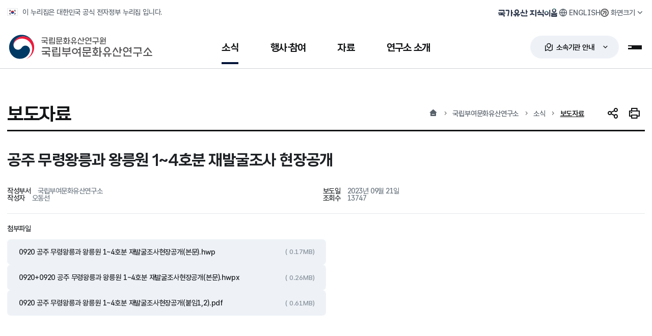

--- FILE ---
content_type: text/html;charset=utf-8
request_url: https://nrich.go.kr/buyeo/boardView.do?menuIdx=597&bbscd=33&bbs_idx=46736&boardTypeGubun=1
body_size: 138825
content:












<!doctype html>




<!--[if lt IE 7]> <html class="no-js ie6" lang="ko"> <![endif]-->
<!--[if IE 7]> <html class="no-js ie7" lang="ko"> <![endif]-->
<!--[if IE 8]> <html class="no-js ie8" lang="ko"> <![endif]-->
<!--[if gt IE 8]><!-->
<html class="no-js" lang="ko">
<!--<![endif]-->
<head>
		<meta charset="UTF-8">
		
	    
	      <title>보도자료 - 국립부여문화유산연구소</title>
	    
		<meta name="viewport" content="width=device-width, initial-scale=1.0, maximum-scale=1.0, minimum-scale=1.0, user-scalable=no">
		<meta http-equiv="X-UA-Compatible" content="IE=edge"/>
		<meta name="format-detection" content="telephone=no"/>
		<meta name="title" content="국립부여문화유산연구소"/>
		<meta name="description" content="국립부여문화유산연구소는 소식, 행사·참여, 자료, 기관소개를 서비스하고 있는 대한민국 공식 전자정부 누리집 입니다.">

		<!-- Open Graph -->
		<meta property="og:type" content="website">
		<meta property="og:site_name" content="Buyeo National Research Institute of Cultural Heritage">
		<meta property="og:title" content="국립부여문화유산연구소">
		<meta property="og:url" content="https://www.nrich.go.kr/gyeongju/index.do">
		<meta property="og:description" content="국립부여문화유산연구소 공식 누리집 입니다.">
		<!-- <meta property="og:image" content=""> -->

		<!-- favicon -->
		<link rel="apple-touch-icon" sizes="180x180" href="/kor/resources/img/common/favicon_180.png">
		<link rel="icon" type="image/png" sizes="512x512" href="/kor/resources/img/common/favicon_512.png">
		<link rel="icon" type="image/png" sizes="192x192" href="/kor/resources/img/common/favicon_192.png">
		<link rel="icon" type="image/png" sizes="32x32" href="/kor/resources/img/common/favicon_32.png">

		<!-- css -->
		<link rel="stylesheet" type="text/css" href="/kor/resources/css/reset.css" media="all">
		<link rel="stylesheet" type="text/css" href="/kor/resources/css/common.css" media="all">
		<link rel="stylesheet" type="text/css" href="/kor/resources/css/layout.css" media="all">
		<link rel="stylesheet" type="text/css" href="/kor/resources/css/component.css" media="all">
		<link rel="stylesheet" type="text/css" href="/kor/resources/css/main.css" media="all">
		<link rel="stylesheet" type="text/css" href="/kor/resources/css/contents.css" media="all">
		<link rel="stylesheet" type="text/css" href="/kor/resources/css/bbs.css" media="all">
		<link rel="stylesheet" type="text/css" href="/kor/resources/css/form.css" media="all">
		<link rel="stylesheet" type="text/css" href="/kor/resources/css/response.css" media="all">
		<link rel="stylesheet" type="text/css" href="/kor/resources/css/krds/krds_tokens.css" media="all">
		<link rel="stylesheet" type="text/css" href="/kor/resources/css/webfont.css" media="all">
		<link rel="stylesheet" type="text/css" href="/kor/resources/css/plugin/remixicon.css" media="all">
		<link rel="stylesheet" type="text/css" href="/kor/resources/css/plugin/swiper-bundle.min.css" media="all">
		
		<!-- js -->
		<script type="text/javascript" src="/kor/resources/js/jquery-2.2.4.min.js"></script>
		<script type="text/javascript" src="/kor/resources/js/jquery.modal.min.js"></script>
		<script type="text/javascript" src="/kor/resources/js/ui.js"></script>
		<script type="text/javascript" src="/kor/resources/js/swiper-bundle.min.js"></script>
		<script type="text/javascript" src="/common/resources/js/common_bbs.js"></script>
		<script type="text/javascript"  src="/common/resources/js/global_common.min.js" ></script>
 
  <!-- 로봇 메타 태그 추가 => 모든 로봇의 방문을 허용, 로봇이 본페이지 방문을 허용, 로봇이 본페이지의 링크세테이션을 기준으로 방문을 허용 -->
  <meta property="robots" name="robots" content="all,index,follow">
  <meta property="googlebot" name="googlebot" content="index,follow,snippet,archive">
  <!-- Naver검색결과 => 모든 서브링크 노출 제외_START --> 
  
  <!-- Naver검색결과 => 모든 서브링크 노출 제외_END --> 
  
  <!-- Naver검색결과 => 연관채널 마크업_START -->
  
  <script type="application/ld+json">
	{
	"@context": "http://schema.org",
	"@type": "Organization",
	"name": "국립부여문화유산연구소",
	"url": "https://www.nrich.go.kr/buyeo/index.do",
	"sameAs": [
		"https://www.facebook.com/bcplovesu",
		]
	}
  </script>
  <!-- Naver 사이트 연관채널 마크업_END -->
 
	<!-- Google tag (gtag.js)(=>For Analytics) -->
	<script async src="https://www.googletagmanager.com/gtag/js?id=G-V5TECVQD09"></script>
	<script>
	  window.dataLayer = window.dataLayer || [];
	  function gtag(){dataLayer.push(arguments);}
	  gtag('js', new Date());
	
	  gtag('config', 'G-V5TECVQD09');
	</script>
	
	<!-- Naver tag (=>For Analytics) -->
	<script type="text/javascript" src="//wcs.naver.net/wcslog.js"></script>
	<script type="text/javascript">
	if(!wcs_add) var wcs_add = {};
	wcs_add["wa"] = "146b9477d58a2b0";
	if(window.wcs) {
	  wcs_do();
	}
	</script>
</head>



<!-- visual 시작 -->
<script type="text/javascript">
  $(document).ready(function(){
    /**
     * 배너 영역 슬라이드
     * */
    var banner_slider = $('#banner_slider').bxSlider({
      mode: 'horizontal',// 가로 방향 수평 슬라이드
      speed: 800,       // 이동 속도를 설정
      auto : false, // 자동 실행 여부 // 20221216_웹접근성 처리(a태그 스크린리더 접근불가
      autoHover: true,   // 마우스 호버시 정지 여부
      minSlides: 6,
      maxSlides: 6,
      moveSlides:1,
      slideWidth: 170,
      slideMargin: 10,
      /*infiniteLoop: false,*/
      pager: false,
      controls: false,
      infiniteLoop: false,
      hideControlOnEnd: true,
	  touchEnabled : (navigator.maxTouchPoints > 0)
    });
    $('#banner_slider_next').on('click', function () {
      banner_slider.goToNextSlide();
      return false;
    });
    $('#banner_slider_prev').on('click', function () {
      banner_slider.goToPrevSlide();
      return false;
    });
    $('#banner_slider_pause').on('click', function () {
      banner_slider.stopAuto();
      return false;
    });
    $("#banner_slider_next").focusout(function(){
      $('#banner_slider').css("transform","translate3d(0px, 0px, 0px)");
    });
    
	//URL복사
	var $copyBtn = $('.copy_url');
	
	$copyBtn.on('click', function() {
		var comment = '현재 주소를 복사하시겠습니까?';
		
		if (confirm(comment)) {
			$('body').append('<textarea class="copyUrl">' + window.location.href + '</textarea>');
			$('body').find('.copyUrl').select();
			document.execCommand('copy');
			$('body').find('.copyUrl').remove();
			alert('복사되었습니다.');
		}
		return false;
	});
	
	//공유 아이콘 클릭 시
    $('.icon_list_open_close').click(function() {

        if($('.list-icon-wrap').hasClass('active')){
        	$(this).css({'background-color':'inherit'});
        	$('.list-icon-wrap').removeClass('active');
        }else{
        	$(this).css({'background-color':'#fff'});
        	$('.list-icon-wrap').addClass('active');
        }
    });
  });

  /* 내부시스템 바로가기 */
  function move(){
    var tmp = document.select.menu.value;

    if(tmp != ""){
      window.open(""+tmp);
    }else{
      alert("내부시스템 바로가기를 선택해 주세요.");
    }
  }
	function move2(){
		var tmp = document.select2.menu2.value;

		if(tmp != ""){
			window.open(""+tmp);
		}else{
			alert("소속/유관기관 바로가기를 선택해 주세요.");
		}
	}

  // 트위터
  function fnTwitter() {
    var url = location.href;
    var text = document.title;
    var left = (screen.width/2)-(626/2);
    var top = (screen.height/2)-(436/2);
    var sharer = "http://twitter.com/share?url=" + encodeURIComponent(url) + "&text=" + encodeURIComponent(text) + "&count=none/";
    window.open( sharer,"tweet", 'height=436,width=626,top='+top+', left='+left)
  }

  // 페이스북
  function fnFacebook() {
    var url = location.href;
    var text = document.title;
    var left = (screen.width/2)-(626/2);
    var top = (screen.height/2)-(436/2);
    var sharer = "https://www.facebook.com/sharer/sharer.php?s=100&p[url]=" + encodeURIComponent(url) + "&p[title]=" + encodeURIComponent(text);
    window.open(sharer,"facebook", 'height=436,width=626,top='+top+', left='+left);
  }

  //화면 프린트
  function screenPrint() {
    var print_url = location.href;
    window.open('/kor/print.do', 'SCREEN_PRINT_WIN', 'width=890,height=700,menubars=no,statusbar=no,scrollbars=yes,resizable=true');
  }
</script>
	
<body>
		
			
			
		


<!-- header 시작 -->

	<script>
		$(document).ready(function() {
			$('#main-visual').on('focusin', function () {
				menuHide();
			});
			$('#top-navi').on('focusin', function () {
				menuHide();
			});
		});
		//상단긴급공지
		// 쿠키 저장
		function setCookie(name, value, days) {
		    var date = new Date();
		    date.setDate(date.getDate() + days);
		    document.cookie = name + "=" + escape(value)
		        + "; path=/; expires=" + date.toUTCString() + ";";
		}

		// -------------------- 쿠키 조회 --------------------
		function getCookie(name) {
		    var cookies = document.cookie.split("; ");
		    for (var i = 0; i < cookies.length; i++) {
		        var parts = cookies[i].split("=");
		        if (parts[0] === name) return unescape(parts[1]);
		    }
		    return null;
		}

		// 페이지 로드 시 쿠키 확인 → 숨기기
		window.addEventListener("DOMContentLoaded", function () {

		    // 모든 .nrich-top-banner 반복
		    document.querySelectorAll(".nrich-top-banner").forEach(function(banner) {
		        
		        // data-site 값 가져오기 (예: gyeongju, buyeo 등)
		        var siteId = banner.getAttribute("data-site");
		        if (!siteId) return; // data-site 없는 경우 스킵

		        // 사이트별 쿠키 키 생성
		        var cookieName = "hideUpperNotice_" + siteId;

		        // 쿠키 확인 후 active 제거 또는 display none 처리
		        if (getCookie(cookieName) === "Y") {
		            banner.classList.remove("active");  
					$('body').removeClass('top-banner-open');
		            // 기존 코드가 display:none이면 아래 유지
		            banner.style.display = "none";
		        }
		    });

		});

		// 오늘 하루 안보기 버튼 클릭 시
		document.addEventListener("click", function (e) {
		    const btn = e.target.closest(".today-close");
		    if (!btn) return;

		    // 어떤 배너인지 찾기
		    const banner = btn.closest(".nrich-top-banner");
		    if (!banner) return;

		    // data-site 읽기
		    const siteId = banner.getAttribute("data-site");
		    if (!siteId) {
		        console.error("data-site가 지정되지 않았습니다!");
		        return;
		    }

		    // 쿠키 이름 → 사이트별로 다르게 생성됨
		    const cookieName = "hideUpperNotice_" + siteId;

		    // 배너 숨기기 (기존 방식 유지)
		    banner.style.display = "none";

		    // 쿠키 저장 (1일)
		    setCookie(cookieName, "Y", 1);
		});
		//상단긴급공지

	</script>
	
	<!-- Naver검색결과 => 연관채널 마크업_START -->
	
	<span itemscope="" itemtype="http://schema.org/Organization" style="display: none;">
		<link itemprop="url" href="https://www.nrich.go.kr/buyeo/index.do">
		<a itemprop="sameAs" href="https://www.facebook.com/bcplovesu" tabindex="-1"></a>
	</span>
	<!-- Naver 사이트 연관채널 마크업_END -->

		<!-- skipnavi -->
		<div id="skip">
			<strong class="sr-only">반복영역 건너뛰기</strong>
			<a href="#nrich-container">본문 바로가기</a> 
		</div>

		<!-- nrich-layout -->
		<div class="nrich-layout">
			<!-- nrich-top-banner -->
			
			
<!-- nrich-header -->
			<header id="nrich-header">
				<div class="header-top">
					<div class="top-inner">
						<div class="gov-info">
							<p>이 누리집은 대한민국 공식 전자정부 누리집 입니다.</p>
						</div>
						<div class="global-util">
							<!-- 국가유산지식이음 -->
							<div class="util-archive">
								<a href="https://portal.nrich.go.kr" class="archive-btn" title="새창열림" target="_blank" rel="noopener noreferrer"><span class="sr-only">국가유산 지식이음</span></a>
							</div>
						
							<!-- Language -->
							<div class="util-language">
								<a href="/english/index.do" class="language-btn" title="새창열림" target="_blank" rel="noopener noreferrer"><span>ENGLISH</span></a>
							</div>
							
							<!-- 화면크기 -->
							<div class="util-zoom">
								<button type="button" class="toggle-btn"><span>화면크기</span></button>
								<div class="drop-controll zoom-layer">
									<div class="zoom-size">
										<div class="size-option">
											<button class="option-btn zoom-small"><i class="zoom-ico"></i><span>작게</span></button>
											<button class="option-btn zoom-basic active"><i class="zoom-ico"></i><span>보통</span></button>
											<button class="option-btn zoom-large"><i class="zoom-ico"></i><span>조금 크게</span></button>
											<button class="option-btn zoom-xlarge"><i class="zoom-ico"></i><span>크게</span></button>
										</div>
										<div class="size-reset">
											<button class="zoom-reset"><span>초기화</span></button>
										</div>
									</div>
									<div class="layer-tip-arrow"></div>
								</div>
							</div>

						</div>
					</div>
				</div>
				<div class="header-coe">
					<div class="bom-inner">
						<h1 id="logo" class="nrich-by"><a href="/buyeo" title="국가유산청 국립부여문화유산연구소 메인화면으로 이동"><span class="sr-only">국가유산청 국립부여문화유산연구소</span></a></h1>
						<nav id="gnb">
							<div class="gnb-inner">
								<ul class="gnb-menu">
								
								  
								    <li class=" active">
								      <!-- 1Depth -->
								      <a href="/buyeo/boardList.do?menuIdx=596&amp;bbscd=32" onmouseover="menuView()" onfocus="menuView()"
								         >
								        <span>소식</span>
								      </a>
								
								      <!-- gnb-depth (mega dropdown) -->
								      <div class="gnb-depth">
								        <div class="depth-fx">
								          <div class="depth1-tit"><h2 class="tit">소식</h2></div>
								          <div class="depth1-pattern"></div>
								        </div>
								
								        <div class="depth-menu">
								          <div class="depth-list">
								            <!-- 2Depth 목록 -->
								            
								              
								            
								              
								                <div class="depth-align">
								                  <div class="depth-box
								                              
								                              ">
								                    <a href="/buyeo/boardList.do?menuIdx=596&amp;bbscd=32" class="depth2-box "
								                       >
								                      <strong>공지사항</strong>
								                    </a>
								                    <!-- 3Depth: 자식이 있고 TAB이 아닌 경우만 -->
 								                     
								                    <!-- // 3Depth -->
								                  </div>
								                </div>
								              
								            
								              
								                <div class="depth-align">
								                  <div class="depth-box
								                               active
								                               active">
								                    <a href="/buyeo/boardList.do?menuIdx=597&amp;bbscd=33" class="depth2-box "
								                       >
								                      <strong>보도자료</strong>
								                    </a>
								                    <!-- 3Depth: 자식이 있고 TAB이 아닌 경우만 -->
 								                     
								                    <!-- // 3Depth -->
								                  </div>
								                </div>
								              
								            
								              
								                <div class="depth-align">
								                  <div class="depth-box
								                              
								                              ">
								                    <a href="/buyeo/boardList.do?menuIdx=1868&amp;bbscd=40" class="depth2-box "
								                       >
								                      <strong>채용정보</strong>
								                    </a>
								                    <!-- 3Depth: 자식이 있고 TAB이 아닌 경우만 -->
 								                     
								                    <!-- // 3Depth -->
								                  </div>
								                </div>
								              
								            
								              
								            
								              
								            
								              
								            
								              
								            
								              
								            
								              
								            
								              
								            
								              
								            
								              
								            
								              
								            
								              
								            
								              
								            
								              
								            
								              
								            
								              
								            
								              
								            
								              
								            
								              
								            
								              
								            
								              
								            
								              
								            
								              
								            
								              
								            
								              
								            
								              
								            
								            <!-- // 2Depth -->
								          </div>
								        </div>
								      </div>
								      <!-- // gnb-depth -->
								    </li>
								  
								
								  
								
								  
								
								  
								
								  
								    <li class=" ">
								      <!-- 1Depth -->
								      <a href="/buyeo/page.do?menuIdx=616" onmouseover="menuView()" onfocus="menuView()"
								         >
								        <span>행사·참여</span>
								      </a>
								
								      <!-- gnb-depth (mega dropdown) -->
								      <div class="gnb-depth">
								        <div class="depth-fx">
								          <div class="depth1-tit"><h2 class="tit">행사·참여</h2></div>
								          <div class="depth1-pattern"></div>
								        </div>
								
								        <div class="depth-menu">
								          <div class="depth-list">
								            <!-- 2Depth 목록 -->
								            
								              
								            
								              
								            
								              
								            
								              
								            
								              
								            
								              
								                <div class="depth-align">
								                  <div class="depth-box
								                              
								                              ">
								                    <a href="/buyeo/majorList.do?menuIdx=603&amp;e_dept=39" class="depth2-box "
								                       >
								                      <strong>주요행사</strong>
								                    </a>
								                    <!-- 3Depth: 자식이 있고 TAB이 아닌 경우만 -->
 								                     
								                    <!-- // 3Depth -->
								                  </div>
								                </div>
								              
								            
								              
								                <div class="depth-align">
								                  <div class="depth-box
								                              
								                              ">
								                    <a href="/buyeo/page.do?menuIdx=612" class="depth2-box "
								                       >
								                      <strong>관람 안내</strong>
								                    </a>
								                    <!-- 3Depth: 자식이 있고 TAB이 아닌 경우만 -->
 								                     
								                    <!-- // 3Depth -->
								                  </div>
								                </div>
								              
								            
								              
								                <div class="depth-align">
								                  <div class="depth-box
								                              
								                              ">
								                    <a href="/buyeo/boardList.do?menuIdx=600&amp;bbscd=35" class="depth2-box "
								                       >
								                      <strong>자주 묻는 질문</strong>
								                    </a>
								                    <!-- 3Depth: 자식이 있고 TAB이 아닌 경우만 -->
 								                     
								                    <!-- // 3Depth -->
								                  </div>
								                </div>
								              
								            
								              
								                <div class="depth-align">
								                  <div class="depth-box
								                              
								                              ">
								                    <a href="http://www.khs.go.kr/html/HtmlPage.do?pg=/minwon/minwon_guide.jsp&mn=NS_02_01_01" class="depth2-box  blank"
								                       target="_blank" rel="noopener noreferrer">
								                      <strong>민원신청</strong>
								                    </a>
								                    <!-- 3Depth: 자식이 있고 TAB이 아닌 경우만 -->
 								                     
								                    <!-- // 3Depth -->
								                  </div>
								                </div>
								              
								            
								              
								                <div class="depth-align">
								                  <div class="depth-box
								                              
								                              ">
								                    <a href="https://www.110.go.kr/consult/manual.do" class="depth2-box  blank"
								                       target="_blank" rel="noopener noreferrer">
								                      <strong>온라인 채팅/수어상담</strong>
								                    </a>
								                    <!-- 3Depth: 자식이 있고 TAB이 아닌 경우만 -->
 								                     
								                    <!-- // 3Depth -->
								                  </div>
								                </div>
								              
								            
								              
								            
								              
								            
								              
								            
								              
								            
								              
								            
								              
								            
								              
								            
								              
								            
								              
								            
								              
								            
								              
								            
								              
								            
								              
								            
								              
								            
								              
								            
								              
								            
								              
								            
								              
								            
								              
								            
								            <!-- // 2Depth -->
								          </div>
								        </div>
								      </div>
								      <!-- // gnb-depth -->
								    </li>
								  
								
								  
								
								  
								
								  
								
								  
								
								  
								
								  
								    <li class=" ">
								      <!-- 1Depth -->
								      <a href="/buyeo/scholarshipUsrList.do?menuIdx=607&amp;project=42" onmouseover="menuView()" onfocus="menuView()"
								         >
								        <span>자료</span>
								      </a>
								
								      <!-- gnb-depth (mega dropdown) -->
								      <div class="gnb-depth">
								        <div class="depth-fx">
								          <div class="depth1-tit"><h2 class="tit">자료</h2></div>
								          <div class="depth1-pattern"></div>
								        </div>
								
								        <div class="depth-menu">
								          <div class="depth-list">
								            <!-- 2Depth 목록 -->
								            
								              
								            
								              
								            
								              
								            
								              
								            
								              
								            
								              
								            
								              
								            
								              
								            
								              
								            
								              
								            
								              
								            
								              
								                <div class="depth-align">
								                  <div class="depth-box
								                              
								                              ">
								                    <a href="/buyeo/webzineList.do?menuIdx=1499&amp;org_dept=39" class="depth2-box "
								                       >
								                      <strong>연구성과</strong>
								                    </a>
								                    <!-- 3Depth: 자식이 있고 TAB이 아닌 경우만 -->
 								                     
								                    <!-- // 3Depth -->
								                  </div>
								                </div>
								              
								            
								              
								                <div class="depth-align">
								                  <div class="depth-box
								                              
								                              ">
								                    <a href="/buyeo/scholarshipUsrList.do?menuIdx=607&amp;project=42" class="depth2-box "
								                       >
								                      <strong>학술조사자료</strong>
								                    </a>
								                    <!-- 3Depth: 자식이 있고 TAB이 아닌 경우만 -->
 								                    
								                      <div class="depth3-box ">
								                        
								                          
								                        
								                          
								                        
								                          
								                        
								                          
								                        
								                          
								                        
								                          
								                        
								                          
								                        
								                          
								                        
								                          
								                        
								                          
								                        
								                          
								                        
								                          
								                        
								                          
								                        
								                          
								                            <!-- (모바일) 문화재창 1668 메뉴는 노출 제외 -->
								                            
								                              <a href='/buyeo/scholarshipUsrList.do?menuIdx=607&amp;project=42'
								                                 >
								                                <span>발굴조사</span>
								                              </a>
								                              <!-- 4Depth (있다면 선택적으로 표시) -->

								                            
								                          
								                        
								                          
								                            <!-- (모바일) 문화재창 1668 메뉴는 노출 제외 -->
								                            
								                              <a href='/buyeo/scholarshipUsrList.do?menuIdx=608&amp;project=43'
								                                 >
								                                <span>지표조사</span>
								                              </a>
								                              <!-- 4Depth (있다면 선택적으로 표시) -->

								                            
								                          
								                        
								                          
								                        
								                          
								                        
								                          
								                        
								                          
								                        
								                          
								                        
								                          
								                        
								                          
								                        
								                          
								                        
								                          
								                        
								                          
								                        
								                          
								                        
								                          
								                        
								                          
								                        
								                          
								                        
								                      </div>
								                     
								                    <!-- // 3Depth -->
								                  </div>
								                </div>
								              
								            
								              
								            
								              
								            
								              
								                <div class="depth-align">
								                  <div class="depth-box
								                              
								                              ">
								                    <a href="/buyeo/page.do?menuIdx=872" class="depth2-box "
								                       >
								                      <strong>자료열람/복제서비스</strong>
								                    </a>
								                    <!-- 3Depth: 자식이 있고 TAB이 아닌 경우만 -->
 								                     
								                    <!-- // 3Depth -->
								                  </div>
								                </div>
								              
								            
								              
								                <div class="depth-align">
								                  <div class="depth-box
								                              
								                              ">
								                    <a href="/buyeo/law_rule.do?menuIdx=913" class="depth2-box "
								                       >
								                      <strong>훈련/예규/지침</strong>
								                    </a>
								                    <!-- 3Depth: 자식이 있고 TAB이 아닌 경우만 -->
 								                     
								                    <!-- // 3Depth -->
								                  </div>
								                </div>
								              
								            
								              
								                <div class="depth-align">
								                  <div class="depth-box
								                              
								                              ">
								                    <a href="http://www.heritage.go.kr/heri/cul/culRegionCnView.do?pageNo=1_1_3_1" class="depth2-box  blank"
								                       target="_blank" rel="noopener noreferrer">
								                      <strong>우리지역국가유산</strong>
								                    </a>
								                    <!-- 3Depth: 자식이 있고 TAB이 아닌 경우만 -->
 								                     
								                    <!-- // 3Depth -->
								                  </div>
								                </div>
								              
								            
								              
								                <div class="depth-align">
								                  <div class="depth-box
								                              
								                              ">
								                    <a href="https://portal.nrich.go.kr/kor/originalUsrTotalList.do?menuIdx=1046&bunya_cd=3015" class="depth2-box  blank"
								                       target="_blank" rel="noopener noreferrer">
								                      <strong>연구자료 검색</strong>
								                    </a>
								                    <!-- 3Depth: 자식이 있고 TAB이 아닌 경우만 -->
 								                     
								                    <!-- // 3Depth -->
								                  </div>
								                </div>
								              
								            
								              
								            
								              
								            
								              
								            
								              
								            
								              
								            
								              
								            
								              
								            
								              
								            
								              
								            
								              
								            
								            <!-- // 2Depth -->
								          </div>
								        </div>
								      </div>
								      <!-- // gnb-depth -->
								    </li>
								  
								
								  
								
								  
								
								  
								
								  
								
								  
								
								  
								
								  
								
								  
								
								  
								    <li class=" ">
								      <!-- 1Depth -->
								      <a href="/buyeo/page.do?menuIdx=609" onmouseover="menuView()" onfocus="menuView()"
								         >
								        <span>연구소 소개</span>
								      </a>
								
								      <!-- gnb-depth (mega dropdown) -->
								      <div class="gnb-depth">
								        <div class="depth-fx">
								          <div class="depth1-tit"><h2 class="tit">연구소 소개</h2></div>
								          <div class="depth1-pattern"></div>
								        </div>
								
								        <div class="depth-menu">
								          <div class="depth-list">
								            <!-- 2Depth 목록 -->
								            
								              
								            
								              
								            
								              
								            
								              
								            
								              
								            
								              
								            
								              
								            
								              
								            
								              
								            
								              
								            
								              
								            
								              
								            
								              
								            
								              
								            
								              
								            
								              
								            
								              
								            
								              
								            
								              
								            
								              
								            
								              
								                <div class="depth-align">
								                  <div class="depth-box
								                              
								                              ">
								                    <a href="/buyeo/page.do?menuIdx=609" class="depth2-box "
								                       >
								                      <strong>인사말</strong>
								                    </a>
								                    <!-- 3Depth: 자식이 있고 TAB이 아닌 경우만 -->
 								                     
								                    <!-- // 3Depth -->
								                  </div>
								                </div>
								              
								            
								              
								                <div class="depth-align">
								                  <div class="depth-box
								                              
								                              ">
								                    <a href="/buyeo/page.do?menuIdx=610" class="depth2-box "
								                       >
								                      <strong>설립목적</strong>
								                    </a>
								                    <!-- 3Depth: 자식이 있고 TAB이 아닌 경우만 -->
 								                     
								                    <!-- // 3Depth -->
								                  </div>
								                </div>
								              
								            
								              
								                <div class="depth-align">
								                  <div class="depth-box
								                              
								                              ">
								                    <a href="/buyeo/page.do?menuIdx=611" class="depth2-box "
								                       >
								                      <strong>연혁</strong>
								                    </a>
								                    <!-- 3Depth: 자식이 있고 TAB이 아닌 경우만 -->
 								                     
								                    <!-- // 3Depth -->
								                  </div>
								                </div>
								              
								            
								              
								                <div class="depth-align">
								                  <div class="depth-box
								                              
								                              ">
								                    <a href="/buyeo/employeeList.do?menuIdx=613&amp;dept_idx=39" class="depth2-box "
								                       >
								                      <strong>조직도</strong>
								                    </a>
								                    <!-- 3Depth: 자식이 있고 TAB이 아닌 경우만 -->
 								                     
								                    <!-- // 3Depth -->
								                  </div>
								                </div>
								              
								            
								              
								                <div class="depth-align">
								                  <div class="depth-box
								                              
								                              ">
								                    <a href="/buyeo/page.do?menuIdx=619" class="depth2-box "
								                       >
								                      <strong>주요추진업무</strong>
								                    </a>
								                    <!-- 3Depth: 자식이 있고 TAB이 아닌 경우만 -->
 								                    
								                      <div class="depth3-box ">
								                        
								                          
								                        
								                          
								                        
								                          
								                        
								                          
								                        
								                          
								                        
								                          
								                        
								                          
								                        
								                          
								                        
								                          
								                        
								                          
								                        
								                          
								                        
								                          
								                        
								                          
								                        
								                          
								                        
								                          
								                        
								                          
								                        
								                          
								                        
								                          
								                        
								                          
								                        
								                          
								                        
								                          
								                        
								                          
								                        
								                          
								                        
								                          
								                        
								                          
								                        
								                          
								                            <!-- (모바일) 문화재창 1668 메뉴는 노출 제외 -->
								                            
								                              <a href='/buyeo/page.do?menuIdx=619'
								                                 >
								                                <span>백제 후기 왕궁 학술조사연구</span>
								                              </a>
								                              <!-- 4Depth (있다면 선택적으로 표시) -->

								                            
								                          
								                        
								                          
								                            <!-- (모바일) 문화재창 1668 메뉴는 노출 제외 -->
								                            
								                              <a href='/buyeo/page.do?menuIdx=620'
								                                 >
								                                <span>백제 후기 능원 학술조사연구</span>
								                              </a>
								                              <!-- 4Depth (있다면 선택적으로 표시) -->

								                            
								                          
								                        
								                          
								                            <!-- (모바일) 문화재창 1668 메뉴는 노출 제외 -->
								                            
								                              <a href='/buyeo/page.do?menuIdx=621'
								                                 >
								                                <span>백제유물 심화연구</span>
								                              </a>
								                              <!-- 4Depth (있다면 선택적으로 표시) -->

								                            
								                          
								                        
								                          
								                        
								                      </div>
								                     
								                    <!-- // 3Depth -->
								                  </div>
								                </div>
								              
								            
								              
								            
								              
								            
								              
								            
								              
								                <div class="depth-align">
								                  <div class="depth-box
								                              
								                              ">
								                    <a href="/buyeo/page.do?menuIdx=615" class="depth2-box "
								                       >
								                      <strong>찾아오시는 길</strong>
								                    </a>
								                    <!-- 3Depth: 자식이 있고 TAB이 아닌 경우만 -->
 								                     
								                    <!-- // 3Depth -->
								                  </div>
								                </div>
								              
								            
								            <!-- // 2Depth -->
								          </div>
								        </div>
								      </div>
								      <!-- // gnb-depth -->
								    </li>
								  
								
								  
								
								  
								
								  
								
								  
								
								  
								
								  
								
								  
								
								  
								
								  
								
								</ul>
							</div>
						</nav>
						<!-- 소속기관 안내 -->
						<div class="region-lab">
							<button type="button" class="toggle-btn"><span>소속기관 안내</span></button>
						</div>
												<div class="region-layer">
							<div class="region-wrap">
								<div class="region-core">
									<div class="region-pick">
										<div class="pick-map">
											<div data-tab="region-tab1" class="tab-box map-target01 cross active">
												<button type="button"><span>국립문화유산연구원</span></button>
												<div class="poly-line">
													<svg viewBox="0 0 38.22 75.11" preserveAspectRatio="xMidYMid meet" ><polyline points="0 0 38.22 38.22 38.22 75.11"/></svg>
													<div class="poly-point"></div>
												</div>
											</div>

											<div data-tab="region-tab2" class="tab-box cross map-target02">
												<button type="button"><span>국립경주문화유산연구소</span></button>
												<div class="poly-line">
													<svg viewBox="0.36 0 20.44 36" preserveAspectRatio="xMidYMid meet"><polyline points="20.8 0 20.8 15.11 0.36 36" /></svg>
													<div class="poly-point"></div>
												</div>
											</div>
											<div data-tab="region-tab3" class="tab-box map-target03">
												<button type="button"><span>국립부여문화유산연구소</span></button>
												<div class="poly-line">
													<svg viewBox="0.5 0.36 23.11 35.77" preserveAspectRatio="xMidYMid meet"><polyline points="0.5 36.13 0.5 23.02 23.61 0.36" /></svg>

													<div class="poly-point"></div>
												</div>
											</div>
											<div data-tab="region-tab4" class="tab-box map-target04">
												<button type="button"><span>국립가야문화유산연구소</span></button>
												<div class="poly-line">
													<svg viewBox="0 0 50 10" width="100" height="10"><polyline points="0 5 50 5"/></svg>


													<div class="poly-point"></div>
												</div>
											</div>
											<div data-tab="region-tab5" class="tab-box map-target05">
												<button type="button"><span>국립나주문화유산연구소</span></button>
												<div class="poly-line">
													<svg viewBox="0.5 0.35 24 48.78" preserveAspectRatio="xMidYMid meet"><polyline points="0.5 49.13 0.5 24.35 24.5 0.35" /></svg>

													<div class="poly-point"></div>
												</div>
											</div>
											<div data-tab="region-tab6" class="tab-box map-target06">
												<button type="button"><span>국립중원문화유산연구소</span></button>
												<div class="poly-line">
													<svg viewBox="0.35 0.5 57.04 34.07" preserveAspectRatio="xMidYMid meet"><polyline points="57.39 0.5 34.43 0.5 0.35 34.57" /></svg>

													<div class="poly-point"></div>
												</div>
											</div>
											<div data-tab="region-tab7" class="tab-box map-target07">
												<button type="button"><span>국립서울문화유산연구소</span></button>
												<div class="poly-line">
													<svg viewBox="0 0.5 46.59 24.37" preserveAspectRatio="xMidYMid meet"><polyline points="0 0.5 22.22 0.5 46.59 24.87" /></svg>
													<div class="poly-point"></div>
												</div>
											</div>
											<div data-tab="region-tab8" class="tab-box map-target08">
												<button type="button"><span>국립완주문화유산연구소</span></button>
												<div class="poly-line">
													<svg viewBox="0 0 108.89 41.33" preserveAspectRatio="xMidYMid meet"><polyline points="108.89 41.33 41.33 41.33 0 0" /></svg>

													<div class="poly-point"></div>
												</div>
											</div>
											<div data-tab="region-tab9" class="tab-box map-target09">
												<button type="button"><span>문화유산보존과학센터</span></button>
												<div class="poly-line">
													<svg viewBox="0 0.5 59.33 34.22" preserveAspectRatio="xMidYMid meet"><polyline points="0 0.5 26.22 0.5 59.33 34.72" /></svg>

													<div class="poly-point"></div>
												</div>
											</div>
											<div data-tab="region-tab4" class="tab-box map-target10 cultural">
												<button type="button"><span>국립가야역사문화센터</span></button>
												<div class="poly-line">
													<svg viewBox="0.5 0.36 23.11 35.77" preserveAspectRatio="xMidYMid meet"><polyline points="0.5 36.13 0.5 23.02 23.61 0.36" /></svg>

													<div class="poly-point"></div>
												</div>
											</div>
										</div>
									</div>

									<div class="region-intro">
										<!-- 국립문화유산연구원 -->
										<div id="region-tab1" class="region-tab-cont active">
											<div class="intro-box">
												<div class="intro-sum">
													<div class="sum-tit">
														<strong class="tit"><span>국립문화유산연구원</span></strong>
													</div>
													<ul class="sum-contact">
														<li class="address">(34122) 대전광역시 유성구 문지로 132(문지동 472)</li>
														<li class="tel">042-860-9114</li>
													</ul>
												</div>

												<div class="intro-connect">
													<a href="/kor/index.do" class="btn black round-max">홈페이지 바로가기 <i class="ri-arrow-right-long-line"></i></a>
													<a href="/kor/page.do?menuIdx=302" class="btn round-max"><i class="ri-map-pin-5-line"></i> 찾아오시는길</a>
												</div>
											</div>
										</div>

										<!-- 국립경주문화유산연구원 -->
										<div id="region-tab2" class="region-tab-cont">
											<div class="intro-box">
												<div class="intro-sum">
													<div class="sum-tit">
														<strong class="tit"><span>국립경주문화유산연구소</span></strong>
													</div>
													<ul class="sum-contact">
														<li class="address">(38127) 경상북도 경주시 불국로 132 국립경주문화유산연구소</li>
														<li class="tel">054-777-8800</li>
													</ul>
												</div>

												<div class="intro-connect">
													<a href="/gyeongju/index.do" class="btn black round-max">홈페이지 바로가기 <i class="ri-arrow-right-long-line"></i></a>
													<a href="/gyeongju/page.do?menuIdx=498" class="btn round-max"><i class="ri-map-pin-5-line"></i> 찾아오시는길</a>
												</div>
											</div>
										</div>

										<!-- 국립부여문화유산연구원 -->
										<div id="region-tab3" class="region-tab-cont">
											<div class="intro-box">
												<div class="intro-sum">
													<div class="sum-tit">
														<strong class="tit"><span>국립부여문화유산연구소</span></strong>
													</div>
													<ul class="sum-contact">
														<li class="address">(33123) 충남 부여군 규암면 충절로 2316번길 34(외리 산 1-1)</li>
														<li class="tel">041-830-5600</li>
													</ul>
												</div>

												<div class="intro-connect">
													<a href="/buyeo/index.do" class="btn black round-max">홈페이지 바로가기 <i class="ri-arrow-right-long-line"></i></a>
													<a href="/buyeo/page.do?menuIdx=615" class="btn round-max"><i class="ri-map-pin-5-line"></i> 찾아오시는길</a>
												</div>
											</div>
										</div>

										<!-- 국립가야문화유산연구원 -->
										<div id="region-tab4" class="region-tab-cont">
											<div class="intro-box">
												<div class="intro-sum">
													<div class="sum-tit">
														<strong class="tit"><span>국립가야문화유산연구소</span></strong>
													</div>
													<ul class="sum-contact">
														<li class="address">(51430) 경남 창원시 성산구 용지로 256(용호동 8-4) </li>
														<li class="tel">055-211-9000</li>
													</ul>
												</div>
												<div class="intro-connect">
													<a href="/gaya/index.do" class="btn black round-max">홈페이지 바로가기 <i class="ri-arrow-right-long-line"></i></a>
													<a href="/gaya/page.do?menuIdx=745" class="btn round-max"><i class="ri-map-pin-5-line"></i> 찾아오시는길</a>
												</div>
												
												<div class="intro-cultural-group">
													<div class="intro-cultural">
														<div class="cultural-tit">
															<strong class="tit"><span>국립가야역사문화센터</span></strong>
														</div>
													</div>
													<div class="intro-connect">
														<a href="/gaya/page.do?menuIdx=3045" class="btn round-max"><i class="ri-map-pin-5-line"></i> 찾아오시는길</a>
													</div>
												</div>
											</div>
										</div>

										<!-- 국립나주문화유산연구원 -->
										<div id="region-tab5" class="region-tab-cont">
											<div class="intro-box">
												<div class="intro-sum">
													<div class="sum-tit">
														<strong class="tit"><span>국립나주문화유산연구소</span></strong>
													</div>
													<ul class="sum-contact">
														<li class="address">(58264) 전남 나주시 영산포로 263-23</li>
														<li class="tel">061-339-1114</li>
													</ul>
												</div>

												<div class="intro-connect">
													<a href="/naju/index.do" class="btn black round-max">홈페이지 바로가기 <i class="ri-arrow-right-long-line"></i></a>
													<a href="/naju/page.do?menuIdx=769" class="btn round-max"><i class="ri-map-pin-5-line"></i> 찾아오시는길</a>
												</div>
											</div>
										</div>

										<!-- 국립중원문화유산연구원 -->
										<div id="region-tab6" class="region-tab-cont">
											<div class="intro-box">
												<div class="intro-sum">
													<div class="sum-tit">
														<strong class="tit"><span>국립중원문화유산연구소</span></strong>
													</div>
													<ul class="sum-contact">
														<li class="address">(27438) 충북 충주시 남한강로 38(금릉동 594)</li>
														<li class="tel">043-850-7800</li>
													</ul>
												</div>

												<div class="intro-connect">
													<a href="/jungwon/index.do" class="btn black round-max">홈페이지 바로가기 <i class="ri-arrow-right-long-line"></i></a>
													<a href="/jungwon/page.do?menuIdx=791" class="btn round-max"><i class="ri-map-pin-5-line"></i> 찾아오시는길</a>
												</div>
											</div>
										</div>

										<!-- 국립서울문화유산연구원 -->
										<div id="region-tab7" class="region-tab-cont">
											<div class="intro-box">
												<div class="intro-sum">
													<div class="sum-tit">
														<strong class="tit"><span>국립서울문화유산연구소</span></strong>
													</div>
													<ul class="sum-contact">
														<li class="address">(03045) 서울특별시 종로구 효자로 12, 고궁박물관 별관</li>
														<li class="tel">02-739-6919</li>
													</ul>
												</div>

												<div class="intro-connect">
													<a href="/seoul/index.do" class="btn black round-max">홈페이지 바로가기 <i class="ri-arrow-right-long-line"></i></a>
													<a href="/seoul/page.do?menuIdx=815" class="btn round-max"><i class="ri-map-pin-5-line"></i> 찾아오시는길</a>
												</div>
											</div>
										</div>

										<!-- 국립완주문화유산연구원 -->
										<div id="region-tab8" class="region-tab-cont">
											<div class="intro-box">
												<div class="intro-sum">
													<div class="sum-tit">
														<strong class="tit"><span>국립완주문화유산연구소</span></strong>
													</div>
													<ul class="sum-contact">
														<li class="address">(55365) 전북특별자치도 완주군 이서면 지사제로 168</li>
														<li class="tel">063-290-9300</li>
													</ul>
												</div>

												<div class="intro-connect">
													<a href="/wanju/index.do" class="btn black round-max">홈페이지 바로가기 <i class="ri-arrow-right-long-line"></i></a>
													<a href="/wanju/page.do?menuIdx=1578" class="btn round-max"><i class="ri-map-pin-5-line"></i> 찾아오시는길</a>
												</div>
											</div>
										</div>

										<!-- 문화유산보존과학센터 -->
										<div id="region-tab9" class="region-tab-cont">
											<div class="intro-box">
												<div class="intro-sum">
													<div class="sum-tit">
														<strong class="tit"><span>문화유산보존과학센터</span></strong>
													</div>
													<ul class="sum-contact">
														<li class="address">(34122) 대전광역시 유성구 문지로 132(문지동 472)</li>
													</ul>
												</div>

												<div class="intro-connect">
													<a href="/conservation/index.do" class="btn black round-max">홈페이지 바로가기 <i class="ri-arrow-right-long-line"></i></a>
													<a href="/conservation/page.do?menuIdx=680" class="btn round-max"><i class="ri-map-pin-5-line"></i> 찾아오시는길</a>
												</div>
											</div>
										</div>
									</div>
								</div>

								<div class="region-foot">
									<div class="foot-r"><button type="button" class="close-btn"><span>닫기</span></button></div>
								</div>
							</div>
						</div>

						<!-- 누리집 안내지도, 모바일 메뉴 -->
						<div class="allgnb-handle">
							<button type="button" class="sitemap-open"><strong><span class="sr-only">누리집 안내지도<span></span></span></strong></button>
							<button type="button" class="allgnb-open"><strong><span class="sr-only">전체메뉴 열기<span></span></span></strong></button>
							<button type="button" class="allgnb-close"><strong><span class="sr-only">전체메뉴 닫기<span></span></span></strong></button>
						</div>
						<!-- 모바일 메뉴 -->
						<div class="mobile-gnb-layer">
							<div class="mobile-gnb-wrap">
								<div class="mobile-gnb-top">
									<div class="top-sns">
										<div class="sns-item">
								            <a href="https://www.facebook.com/nrichbuyeo" class="facebook"  target="_blank" rel="noopener noreferrer"><span class="sr-only">페이스북</span></a>
								            <a href="https://www.instagram.com/nrich_buyeo" class="instagram" target="_blank" rel="noopener noreferrer"><span class="sr-only">인스타그램</span></a>
								<!--             <a href="#nrich" class="twitter"   target="_blank" rel="noopener noreferrer"><span class="sr-only">트위터</span></a>
								            <a href="#nrich" class="youtube"   target="_blank" rel="noopener noreferrer"><span class="sr-only">유튜브</span></a>
								            <a href="#nrich" class="blog"      target="_blank" rel="noopener noreferrer"><span class="sr-only">블로그</span></a> -->
										</div>
									</div>
						
									<div class="top-link">
										<a href="https://portal.nrich.go.kr/kor/index.do" class="link-eum" title="새창열림"><span>국가유산지식이음</span></a>
										<a href="/english/index.do" class="link-eng" title="새창열림"><span>ENGLISH</span></a>
									</div>
								</div>
						
								<div class="mobile-gnb-container">
									<nav id="mobile-gnb">
										<!-- 1Depth -->
										
											
												<!-- 1Depth Active -->
												
						
												<div class="mobile-gnb-box">
						
													<a href="javascript:void(0);"
													   class="depth1-tit active"
													   >
														<span>소식</span>
													</a>
						
													<div class="mobile-gnb-depth"
														style="display:block">
														<div class="depth-menu">
						
															<!-- 2Depth -->
															
																
															
																
						
																	<!-- 2Depth Active -->
																	
						
																	<div class="depth-box">
																		<a href="/buyeo/boardList.do?menuIdx=596&amp;bbscd=32"
																		   class="depth2-box"
																		   >
																			<span>공지사항</span>
																		</a>
						
																		<!-- 3Depth -->
																		
																		<!-- // 3Depth -->
						
																	</div>
																
															
																
						
																	<!-- 2Depth Active -->
																	
						
																	<div class="depth-box active">
																		<a href="/buyeo/boardList.do?menuIdx=597&amp;bbscd=33"
																		   class="depth2-box active"
																		   >
																			<span>보도자료</span>
																		</a>
						
																		<!-- 3Depth -->
																		
																		<!-- // 3Depth -->
						
																	</div>
																
															
																
						
																	<!-- 2Depth Active -->
																	
						
																	<div class="depth-box">
																		<a href="/buyeo/boardList.do?menuIdx=1868&amp;bbscd=40"
																		   class="depth2-box"
																		   >
																			<span>채용정보</span>
																		</a>
						
																		<!-- 3Depth -->
																		
																		<!-- // 3Depth -->
						
																	</div>
																
															
																
															
																
															
																
															
																
															
																
															
																
															
																
															
																
															
																
															
																
															
																
															
																
															
																
															
																
															
																
															
																
															
																
															
																
															
																
															
																
															
																
															
																
															
																
															
																
															
																
															
															<!-- // 2Depth -->
						
														</div>
													</div>
						
												</div>
											
										
											
										
											
										
											
										
											
												<!-- 1Depth Active -->
												
						
												<div class="mobile-gnb-box">
						
													<a href="javascript:void(0);"
													   class="depth1-tit"
													   >
														<span>행사·참여</span>
													</a>
						
													<div class="mobile-gnb-depth"
														>
														<div class="depth-menu">
						
															<!-- 2Depth -->
															
																
															
																
															
																
															
																
															
																
															
																
						
																	<!-- 2Depth Active -->
																	
						
																	<div class="depth-box">
																		<a href="/buyeo/majorList.do?menuIdx=603&amp;e_dept=39"
																		   class="depth2-box"
																		   >
																			<span>주요행사</span>
																		</a>
						
																		<!-- 3Depth -->
																		
																		<!-- // 3Depth -->
						
																	</div>
																
															
																
						
																	<!-- 2Depth Active -->
																	
						
																	<div class="depth-box">
																		<a href="/buyeo/page.do?menuIdx=612"
																		   class="depth2-box"
																		   >
																			<span>관람 안내</span>
																		</a>
						
																		<!-- 3Depth -->
																		
																		<!-- // 3Depth -->
						
																	</div>
																
															
																
						
																	<!-- 2Depth Active -->
																	
						
																	<div class="depth-box">
																		<a href="/buyeo/boardList.do?menuIdx=600&amp;bbscd=35"
																		   class="depth2-box"
																		   >
																			<span>자주 묻는 질문</span>
																		</a>
						
																		<!-- 3Depth -->
																		
																		<!-- // 3Depth -->
						
																	</div>
																
															
																
						
																	<!-- 2Depth Active -->
																	
						
																	<div class="depth-box">
																		<a href="http://www.khs.go.kr/html/HtmlPage.do?pg=/minwon/minwon_guide.jsp&mn=NS_02_01_01"
																		   class="depth2-box blank"
																		   target="_blank" rel="noopener noreferrer">
																			<span>민원신청</span>
																		</a>
						
																		<!-- 3Depth -->
																		
																		<!-- // 3Depth -->
						
																	</div>
																
															
																
						
																	<!-- 2Depth Active -->
																	
						
																	<div class="depth-box">
																		<a href="https://www.110.go.kr/consult/manual.do"
																		   class="depth2-box blank"
																		   target="_blank" rel="noopener noreferrer">
																			<span>온라인 채팅/수어상담</span>
																		</a>
						
																		<!-- 3Depth -->
																		
																		<!-- // 3Depth -->
						
																	</div>
																
															
																
															
																
															
																
															
																
															
																
															
																
															
																
															
																
															
																
															
																
															
																
															
																
															
																
															
																
															
																
															
																
															
																
															
																
															
																
															
															<!-- // 2Depth -->
						
														</div>
													</div>
						
												</div>
											
										
											
										
											
										
											
										
											
										
											
										
											
												<!-- 1Depth Active -->
												
						
												<div class="mobile-gnb-box">
						
													<a href="javascript:void(0);"
													   class="depth1-tit"
													   >
														<span>자료</span>
													</a>
						
													<div class="mobile-gnb-depth"
														>
														<div class="depth-menu">
						
															<!-- 2Depth -->
															
																
															
																
															
																
															
																
															
																
															
																
															
																
															
																
															
																
															
																
															
																
															
																
						
																	<!-- 2Depth Active -->
																	
						
																	<div class="depth-box">
																		<a href="/buyeo/webzineList.do?menuIdx=1499&amp;org_dept=39"
																		   class="depth2-box"
																		   >
																			<span>연구성과</span>
																		</a>
						
																		<!-- 3Depth -->
																		
																		<!-- // 3Depth -->
						
																	</div>
																
															
																
						
																	<!-- 2Depth Active -->
																	
						
																	<div class="depth-box">
																		<a href="/buyeo/scholarshipUsrList.do?menuIdx=607&amp;project=42"
																		   class="depth2-box"
																		   >
																			<span>학술조사자료</span>
																		</a>
						
																		<!-- 3Depth -->
																		
																			<div class="depth3-box">
						
																				
																					
																				
																					
																				
																					
																				
																					
																				
																					
																				
																					
																				
																					
																				
																					
																				
																					
																				
																					
																				
																					
																				
																					
																				
																					
																				
																					
						
																						<!-- 3Depth Active -->
																						
						
																						<!-- 3Depth class 조합 -->
																						
																						
						
																						
						
																						<a href='/buyeo/scholarshipUsrList.do?menuIdx=607&amp;project=42'
																						   
																						   >
																							<span>발굴조사</span>
																						</a>
						
																					
																				
																					
						
																						<!-- 3Depth Active -->
																						
						
																						<!-- 3Depth class 조합 -->
																						
																						
						
																						
						
																						<a href='/buyeo/scholarshipUsrList.do?menuIdx=608&amp;project=43'
																						   
																						   >
																							<span>지표조사</span>
																						</a>
						
																					
																				
																					
																				
																					
																				
																					
																				
																					
																				
																					
																				
																					
																				
																					
																				
																					
																				
																					
																				
																					
																				
																					
																				
																					
																				
																					
																				
																					
																				
						
																			</div>
																		
																		<!-- // 3Depth -->
						
																	</div>
																
															
																
															
																
															
																
						
																	<!-- 2Depth Active -->
																	
						
																	<div class="depth-box">
																		<a href="/buyeo/page.do?menuIdx=872"
																		   class="depth2-box"
																		   >
																			<span>자료열람/복제서비스</span>
																		</a>
						
																		<!-- 3Depth -->
																		
																		<!-- // 3Depth -->
						
																	</div>
																
															
																
						
																	<!-- 2Depth Active -->
																	
						
																	<div class="depth-box">
																		<a href="/buyeo/law_rule.do?menuIdx=913"
																		   class="depth2-box"
																		   >
																			<span>훈련/예규/지침</span>
																		</a>
						
																		<!-- 3Depth -->
																		
																		<!-- // 3Depth -->
						
																	</div>
																
															
																
						
																	<!-- 2Depth Active -->
																	
						
																	<div class="depth-box">
																		<a href="http://www.heritage.go.kr/heri/cul/culRegionCnView.do?pageNo=1_1_3_1"
																		   class="depth2-box blank"
																		   target="_blank" rel="noopener noreferrer">
																			<span>우리지역국가유산</span>
																		</a>
						
																		<!-- 3Depth -->
																		
																		<!-- // 3Depth -->
						
																	</div>
																
															
																
						
																	<!-- 2Depth Active -->
																	
						
																	<div class="depth-box">
																		<a href="https://portal.nrich.go.kr/kor/originalUsrTotalList.do?menuIdx=1046&bunya_cd=3015"
																		   class="depth2-box blank"
																		   target="_blank" rel="noopener noreferrer">
																			<span>연구자료 검색</span>
																		</a>
						
																		<!-- 3Depth -->
																		
																		<!-- // 3Depth -->
						
																	</div>
																
															
																
															
																
															
																
															
																
															
																
															
																
															
																
															
																
															
																
															
																
															
															<!-- // 2Depth -->
						
														</div>
													</div>
						
												</div>
											
										
											
										
											
										
											
										
											
										
											
										
											
										
											
										
											
										
											
												<!-- 1Depth Active -->
												
						
												<div class="mobile-gnb-box">
						
													<a href="javascript:void(0);"
													   class="depth1-tit"
													   >
														<span>연구소 소개</span>
													</a>
						
													<div class="mobile-gnb-depth"
														>
														<div class="depth-menu">
						
															<!-- 2Depth -->
															
																
															
																
															
																
															
																
															
																
															
																
															
																
															
																
															
																
															
																
															
																
															
																
															
																
															
																
															
																
															
																
															
																
															
																
															
																
															
																
															
																
						
																	<!-- 2Depth Active -->
																	
						
																	<div class="depth-box">
																		<a href="/buyeo/page.do?menuIdx=609"
																		   class="depth2-box"
																		   >
																			<span>인사말</span>
																		</a>
						
																		<!-- 3Depth -->
																		
																		<!-- // 3Depth -->
						
																	</div>
																
															
																
						
																	<!-- 2Depth Active -->
																	
						
																	<div class="depth-box">
																		<a href="/buyeo/page.do?menuIdx=610"
																		   class="depth2-box"
																		   >
																			<span>설립목적</span>
																		</a>
						
																		<!-- 3Depth -->
																		
																		<!-- // 3Depth -->
						
																	</div>
																
															
																
						
																	<!-- 2Depth Active -->
																	
						
																	<div class="depth-box">
																		<a href="/buyeo/page.do?menuIdx=611"
																		   class="depth2-box"
																		   >
																			<span>연혁</span>
																		</a>
						
																		<!-- 3Depth -->
																		
																		<!-- // 3Depth -->
						
																	</div>
																
															
																
						
																	<!-- 2Depth Active -->
																	
						
																	<div class="depth-box">
																		<a href="/buyeo/employeeList.do?menuIdx=613&amp;dept_idx=39"
																		   class="depth2-box"
																		   >
																			<span>조직도</span>
																		</a>
						
																		<!-- 3Depth -->
																		
																		<!-- // 3Depth -->
						
																	</div>
																
															
																
						
																	<!-- 2Depth Active -->
																	
						
																	<div class="depth-box">
																		<a href="/buyeo/page.do?menuIdx=619"
																		   class="depth2-box"
																		   >
																			<span>주요추진업무</span>
																		</a>
						
																		<!-- 3Depth -->
																		
																			<div class="depth3-box">
						
																				
																					
																				
																					
																				
																					
																				
																					
																				
																					
																				
																					
																				
																					
																				
																					
																				
																					
																				
																					
																				
																					
																				
																					
																				
																					
																				
																					
																				
																					
																				
																					
																				
																					
																				
																					
																				
																					
																				
																					
																				
																					
																				
																					
																				
																					
																				
																					
																				
																					
																				
																					
						
																						<!-- 3Depth Active -->
																						
						
																						<!-- 3Depth class 조합 -->
																						
																						
						
																						
						
																						<a href='/buyeo/page.do?menuIdx=619'
																						   
																						   >
																							<span>백제 후기 왕궁 학술조사연구</span>
																						</a>
						
																					
																				
																					
						
																						<!-- 3Depth Active -->
																						
						
																						<!-- 3Depth class 조합 -->
																						
																						
						
																						
						
																						<a href='/buyeo/page.do?menuIdx=620'
																						   
																						   >
																							<span>백제 후기 능원 학술조사연구</span>
																						</a>
						
																					
																				
																					
						
																						<!-- 3Depth Active -->
																						
						
																						<!-- 3Depth class 조합 -->
																						
																						
						
																						
						
																						<a href='/buyeo/page.do?menuIdx=621'
																						   
																						   >
																							<span>백제유물 심화연구</span>
																						</a>
						
																					
																				
																					
																				
						
																			</div>
																		
																		<!-- // 3Depth -->
						
																	</div>
																
															
																
															
																
															
																
															
																
						
																	<!-- 2Depth Active -->
																	
						
																	<div class="depth-box">
																		<a href="/buyeo/page.do?menuIdx=615"
																		   class="depth2-box"
																		   >
																			<span>찾아오시는 길</span>
																		</a>
						
																		<!-- 3Depth -->
																		
																		<!-- // 3Depth -->
						
																	</div>
																
															
															<!-- // 2Depth -->
						
														</div>
													</div>
						
												</div>
											
										
											
										
											
										
											
										
											
										
											
										
											
										
											
										
											
										
											
										
										<!-- // 1Depth -->
						
									</nav>
								</div>
							</div>
							<button type="button" class="mobile-gnb-close">
								<span class="sr-only"> 모바일 메뉴 닫기</span>
								<i class="more-ico"></i>
							</button>	
						</div>
						<!-- 모바일 메뉴  -->		
				
						<!-- 누리집 안내지도 -->
					<div class="sitemap-layer" >
						<div class="sitemap-wrap">
							<div class="sitemap-top">
								<div class="top-tit">
									<strong class="tit region">국립부여문화유산연구소</strong>
									<strong class="tit nuri">누리집 안내지도</strong>
								</div>
							</div>
					
							<div class="sitemap-depth">
								
								
									
										<div class="depth-group">
											<div class="depth-fx">
												<a href="/buyeo/boardList.do?menuIdx=596&amp;bbscd=32" class="depth1-tit">
													<h2 class="tit">소식</h2>
												</a>
											</div>
					
											<div class="depth-container">
												<div class="container-inner">
													
													
														
													
														
															<div class="depth-align">
																<div class="depth-menu">
																	<div class="depth-box">
																		<a href="/buyeo/boardList.do?menuIdx=596&amp;bbscd=32"
																		   class="depth2-box"
																		   >
																			<strong>공지사항</strong>
																		</a>
					
																		
																		
																	</div>
																</div>
															</div>
														
													
														
															<div class="depth-align">
																<div class="depth-menu">
																	<div class="depth-box">
																		<a href="/buyeo/boardList.do?menuIdx=597&amp;bbscd=33"
																		   class="depth2-box"
																		   >
																			<strong>보도자료</strong>
																		</a>
					
																		
																		
																	</div>
																</div>
															</div>
														
													
														
															<div class="depth-align">
																<div class="depth-menu">
																	<div class="depth-box">
																		<a href="/buyeo/boardList.do?menuIdx=1868&amp;bbscd=40"
																		   class="depth2-box"
																		   >
																			<strong>채용정보</strong>
																		</a>
					
																		
																		
																	</div>
																</div>
															</div>
														
													
														
													
														
													
														
													
														
													
														
													
														
													
														
													
														
													
														
													
														
													
														
													
														
													
														
													
														
													
														
													
														
													
														
													
														
													
														
													
														
													
														
													
														
													
														
													
														
													
														
													
														
													
														
													
														
													
														
													
														
													
														
													
														
													
														
													
														
													
														
													
														
													
														
													
														
													
												</div>
											</div>
										</div>
									
								
									
								
									
								
									
								
									
										<div class="depth-group">
											<div class="depth-fx">
												<a href="/buyeo/page.do?menuIdx=616" class="depth1-tit">
													<h2 class="tit">행사·참여</h2>
												</a>
											</div>
					
											<div class="depth-container">
												<div class="container-inner">
													
													
														
													
														
													
														
													
														
													
														
													
														
															<div class="depth-align">
																<div class="depth-menu">
																	<div class="depth-box">
																		<a href="/buyeo/majorList.do?menuIdx=603&amp;e_dept=39"
																		   class="depth2-box"
																		   >
																			<strong>주요행사</strong>
																		</a>
					
																		
																		
																	</div>
																</div>
															</div>
														
													
														
															<div class="depth-align">
																<div class="depth-menu">
																	<div class="depth-box">
																		<a href="/buyeo/page.do?menuIdx=612"
																		   class="depth2-box"
																		   >
																			<strong>관람 안내</strong>
																		</a>
					
																		
																		
																	</div>
																</div>
															</div>
														
													
														
															<div class="depth-align">
																<div class="depth-menu">
																	<div class="depth-box">
																		<a href="/buyeo/boardList.do?menuIdx=600&amp;bbscd=35"
																		   class="depth2-box"
																		   >
																			<strong>자주 묻는 질문</strong>
																		</a>
					
																		
																		
																	</div>
																</div>
															</div>
														
													
														
															<div class="depth-align">
																<div class="depth-menu">
																	<div class="depth-box">
																		<a href="http://www.khs.go.kr/html/HtmlPage.do?pg=/minwon/minwon_guide.jsp&mn=NS_02_01_01"
																		   class="depth2-box"
																		   target="_blank" rel="noopener noreferrer">
																			<strong>민원신청</strong>
																		</a>
					
																		
																		
																	</div>
																</div>
															</div>
														
													
														
															<div class="depth-align">
																<div class="depth-menu">
																	<div class="depth-box">
																		<a href="https://www.110.go.kr/consult/manual.do"
																		   class="depth2-box"
																		   target="_blank" rel="noopener noreferrer">
																			<strong>온라인 채팅/수어상담</strong>
																		</a>
					
																		
																		
																	</div>
																</div>
															</div>
														
													
														
													
														
													
														
													
														
													
														
													
														
													
														
													
														
													
														
													
														
													
														
													
														
													
														
													
														
													
														
													
														
													
														
													
														
													
														
													
														
													
														
													
														
													
														
													
														
													
														
													
														
													
														
													
														
													
														
													
														
													
														
													
														
													
												</div>
											</div>
										</div>
									
								
									
								
									
								
									
								
									
								
									
								
									
										<div class="depth-group">
											<div class="depth-fx">
												<a href="/buyeo/scholarshipUsrList.do?menuIdx=607&amp;project=42" class="depth1-tit">
													<h2 class="tit">자료</h2>
												</a>
											</div>
					
											<div class="depth-container">
												<div class="container-inner">
													
													
														
													
														
													
														
													
														
													
														
													
														
													
														
													
														
													
														
													
														
													
														
													
														
															<div class="depth-align">
																<div class="depth-menu">
																	<div class="depth-box">
																		<a href="/buyeo/webzineList.do?menuIdx=1499&amp;org_dept=39"
																		   class="depth2-box"
																		   >
																			<strong>연구성과</strong>
																		</a>
					
																		
																		
																	</div>
																</div>
															</div>
														
													
														
															<div class="depth-align">
																<div class="depth-menu">
																	<div class="depth-box">
																		<a href="/buyeo/scholarshipUsrList.do?menuIdx=607&amp;project=42"
																		   class="depth2-box"
																		   >
																			<strong>학술조사자료</strong>
																		</a>
					
																		
																		
																			<div class="depth3-box">
																				
																					
																				
																					
																				
																					
																				
																					
																				
																					
																				
																					
																				
																					
																				
																					
																				
																					
																				
																					
																				
																					
																				
																					
																				
																					
																				
																					
																						<a href="/buyeo/scholarshipUsrList.do?menuIdx=607&amp;project=42"
																						   >
																							<span>발굴조사</span>
																						</a>
																					
																				
																					
																						<a href="/buyeo/scholarshipUsrList.do?menuIdx=608&amp;project=43"
																						   >
																							<span>지표조사</span>
																						</a>
																					
																				
																					
																				
																					
																				
																					
																				
																					
																				
																					
																				
																					
																				
																					
																				
																					
																				
																					
																				
																					
																				
																					
																				
																					
																				
																					
																				
																					
																				
																					
																				
																					
																				
																					
																				
																					
																				
																					
																				
																					
																				
																					
																				
																					
																				
																					
																				
																					
																				
																					
																				
																					
																				
																					
																				
																			</div>
																		
																	</div>
																</div>
															</div>
														
													
														
													
														
													
														
															<div class="depth-align">
																<div class="depth-menu">
																	<div class="depth-box">
																		<a href="/buyeo/page.do?menuIdx=872"
																		   class="depth2-box"
																		   >
																			<strong>자료열람/복제서비스</strong>
																		</a>
					
																		
																		
																	</div>
																</div>
															</div>
														
													
														
															<div class="depth-align">
																<div class="depth-menu">
																	<div class="depth-box">
																		<a href="/buyeo/law_rule.do?menuIdx=913"
																		   class="depth2-box"
																		   >
																			<strong>훈련/예규/지침</strong>
																		</a>
					
																		
																		
																	</div>
																</div>
															</div>
														
													
														
															<div class="depth-align">
																<div class="depth-menu">
																	<div class="depth-box">
																		<a href="http://www.heritage.go.kr/heri/cul/culRegionCnView.do?pageNo=1_1_3_1"
																		   class="depth2-box"
																		   target="_blank" rel="noopener noreferrer">
																			<strong>우리지역국가유산</strong>
																		</a>
					
																		
																		
																	</div>
																</div>
															</div>
														
													
														
															<div class="depth-align">
																<div class="depth-menu">
																	<div class="depth-box">
																		<a href="https://portal.nrich.go.kr/kor/originalUsrTotalList.do?menuIdx=1046&bunya_cd=3015"
																		   class="depth2-box"
																		   target="_blank" rel="noopener noreferrer">
																			<strong>연구자료 검색</strong>
																		</a>
					
																		
																		
																	</div>
																</div>
															</div>
														
													
														
													
														
													
														
													
														
													
														
													
														
													
														
													
														
													
														
													
														
													
														
													
														
													
														
													
														
													
														
													
														
													
														
													
														
													
														
													
														
													
														
													
														
													
														
													
												</div>
											</div>
										</div>
									
								
									
								
									
								
									
								
									
								
									
								
									
								
									
								
									
								
									
										<div class="depth-group">
											<div class="depth-fx">
												<a href="/buyeo/page.do?menuIdx=609" class="depth1-tit">
													<h2 class="tit">연구소 소개</h2>
												</a>
											</div>
					
											<div class="depth-container">
												<div class="container-inner">
													
													
														
													
														
													
														
													
														
													
														
													
														
													
														
													
														
													
														
													
														
													
														
													
														
													
														
													
														
													
														
													
														
													
														
													
														
													
														
													
														
													
														
															<div class="depth-align">
																<div class="depth-menu">
																	<div class="depth-box">
																		<a href="/buyeo/page.do?menuIdx=609"
																		   class="depth2-box"
																		   >
																			<strong>인사말</strong>
																		</a>
					
																		
																		
																	</div>
																</div>
															</div>
														
													
														
															<div class="depth-align">
																<div class="depth-menu">
																	<div class="depth-box">
																		<a href="/buyeo/page.do?menuIdx=610"
																		   class="depth2-box"
																		   >
																			<strong>설립목적</strong>
																		</a>
					
																		
																		
																	</div>
																</div>
															</div>
														
													
														
															<div class="depth-align">
																<div class="depth-menu">
																	<div class="depth-box">
																		<a href="/buyeo/page.do?menuIdx=611"
																		   class="depth2-box"
																		   >
																			<strong>연혁</strong>
																		</a>
					
																		
																		
																	</div>
																</div>
															</div>
														
													
														
															<div class="depth-align">
																<div class="depth-menu">
																	<div class="depth-box">
																		<a href="/buyeo/employeeList.do?menuIdx=613&amp;dept_idx=39"
																		   class="depth2-box"
																		   >
																			<strong>조직도</strong>
																		</a>
					
																		
																		
																	</div>
																</div>
															</div>
														
													
														
															<div class="depth-align">
																<div class="depth-menu">
																	<div class="depth-box">
																		<a href="/buyeo/page.do?menuIdx=619"
																		   class="depth2-box"
																		   >
																			<strong>주요추진업무</strong>
																		</a>
					
																		
																		
																			<div class="depth3-box">
																				
																					
																				
																					
																				
																					
																				
																					
																				
																					
																				
																					
																				
																					
																				
																					
																				
																					
																				
																					
																				
																					
																				
																					
																				
																					
																				
																					
																				
																					
																				
																					
																				
																					
																				
																					
																				
																					
																				
																					
																				
																					
																				
																					
																				
																					
																				
																					
																				
																					
																				
																					
																						<a href="/buyeo/page.do?menuIdx=619"
																						   >
																							<span>백제 후기 왕궁 학술조사연구</span>
																						</a>
																					
																				
																					
																						<a href="/buyeo/page.do?menuIdx=620"
																						   >
																							<span>백제 후기 능원 학술조사연구</span>
																						</a>
																					
																				
																					
																						<a href="/buyeo/page.do?menuIdx=621"
																						   >
																							<span>백제유물 심화연구</span>
																						</a>
																					
																				
																					
																				
																					
																				
																					
																				
																					
																				
																					
																				
																					
																				
																					
																				
																					
																				
																					
																				
																					
																				
																					
																				
																					
																				
																					
																				
																					
																				
																			</div>
																		
																	</div>
																</div>
															</div>
														
													
														
													
														
													
														
													
														
															<div class="depth-align">
																<div class="depth-menu">
																	<div class="depth-box">
																		<a href="/buyeo/page.do?menuIdx=615"
																		   class="depth2-box"
																		   >
																			<strong>찾아오시는 길</strong>
																		</a>
					
																		
																		
																	</div>
																</div>
															</div>
														
													
														
													
														
													
														
													
														
													
														
													
														
													
														
													
														
													
														
													
														
													
														
													
														
													
														
													
												</div>
											</div>
										</div>
									
								
									
								
									
								
									
								
									
								
									
								
									
								
									
								
									
								
									
								
									
										<div class="depth-group">
											<div class="depth-fx">
												<a href="/buyeo/agreement.do?menuIdx=906" class="depth1-tit">
													<h2 class="tit">이용안내</h2>
												</a>
											</div>
					
											<div class="depth-container">
												<div class="container-inner">
													
													
														
													
														
													
														
													
														
													
														
													
														
													
														
													
														
													
														
													
														
													
														
													
														
													
														
													
														
													
														
													
														
													
														
													
														
													
														
													
														
													
														
													
														
													
														
													
														
													
														
													
														
													
														
													
														
													
														
													
														
													
														
															<div class="depth-align">
																<div class="depth-menu">
																	<div class="depth-box">
																		<a href="/buyeo/opengovInfo.do?menuIdx=586"
																		   class="depth2-box"
																		   >
																			<strong>정보공개</strong>
																		</a>
					
																		
																		
																			<div class="depth3-box">
																				
																					
																				
																					
																				
																					
																				
																					
																				
																					
																				
																					
																				
																					
																				
																					
																				
																					
																				
																					
																				
																					
																				
																					
																				
																					
																				
																					
																				
																					
																				
																					
																				
																					
																				
																					
																				
																					
																				
																					
																				
																					
																				
																					
																				
																					
																				
																					
																				
																					
																				
																					
																				
																					
																				
																					
																				
																					
																				
																					
																				
																					
																				
																					
																				
																					
																						<a href="/buyeo/opengovInfo.do?menuIdx=586"
																						   >
																							<span>정보공개제도 안내</span>
																						</a>
																					
																				
																					
																				
																					
																				
																					
																				
																					
																				
																					
																				
																					
																				
																					
																				
																					
																				
																					
																				
																			</div>
																		
																	</div>
																</div>
															</div>
														
													
														
															<div class="depth-align">
																<div class="depth-menu">
																	<div class="depth-box">
																		<a href="/buyeo/agreement.do?menuIdx=906"
																		   class="depth2-box"
																		   >
																			<strong>이용안내</strong>
																		</a>
					
																		
																		
																	</div>
																</div>
															</div>
														
													
														
													
														
													
														
													
														
													
														
													
														
													
														
													
														
															<div class="depth-align">
																<div class="depth-menu">
																	<div class="depth-box">
																		<a href="/buyeo/personal.do?menuIdx=907"
																		   class="depth2-box"
																		   >
																			<strong>개인정보처리방침</strong>
																		</a>
					
																		
																		
																	</div>
																</div>
															</div>
														
													
														
															<div class="depth-align">
																<div class="depth-menu">
																	<div class="depth-box">
																		<a href="/buyeo/copyright.do?menuIdx=908"
																		   class="depth2-box"
																		   >
																			<strong>저작권정책</strong>
																		</a>
					
																		
																		
																	</div>
																</div>
															</div>
														
													
														
															<div class="depth-align">
																<div class="depth-menu">
																	<div class="depth-box">
																		<a href="/buyeo/boardList.do?menuIdx=915&amp;bbscd=43"
																		   class="depth2-box"
																		   >
																			<strong>누리집 오류신고</strong>
																		</a>
					
																		
																		
																	</div>
																</div>
															</div>
														
													
												</div>
											</div>
										</div>
									
								
									
								
									
								
									
								
									
								
									
								
									
								
									
								
									
								
									
								
									
								
									
								
									
								
							</div>
					
							<button type="button" class="sitemap-close" onclick="allMenuClose()">
								<span class="sr-only"> 누리집 안내지도 닫기</span>
								<i class="more-ico"></i>
							</button>
						</div>
					</div>		
						
					</div>
				</div>
			</header>
			<!-- //nrich-header -->



<!-- content 시작 -->
			<!--  메인 여부에 따라 nrich-mcontainer/nrich-container 구분 -->
			
				
				 
				<div id="nrich-container">
				
			
				<!-- page-content -->
				<div class="page-content">
					<div class="current-top">
						<div class="current-tit">
							<h2 class="tit">
							
								
								 
									보도자료
								
							
							
							
							
							<!---->
							
							<!---->
							<!---->
							<!---->
							<!---->
							
							
							
							
							
							</h2>
						</div>
						<div class="current-util">
							
								
							



<div class="breadclumb">
  <a href="/kor/index.do" class="home" title="홈"><span class="sr-only">홈</span></a>
  <ul>

    
    

    
    
        <li>
            <a href="/buyeo/page.do?menuIdx=246" class="depth">국립부여문화유산연구소</a>
        </li>
    

    
    
        <li>
            <a href="/buyeo/boardList.do?menuIdx=596&amp;bbscd=32" class="depth">소식</a>
        </li>
    

    
        <li>
            <strong class="depth"><span class="sr-only">현재 위치</span>보도자료</strong>
        </li>
    
    


</div>
							<div class="action-tool">
								<!-- SNS 공유 -->
								<div class="tool-share">
									<button type="button" class="toggle-btn"><span class="sr-only">SNS 공유</span></button>
									<div class="share-layer">
										<div class="share-sns">
											<a href="#nrich" class="facebook" target="_blank" title="새창열림" onclick="fnFacebook('국립문화유산연구원', ''); return false;"><span class="sr-only">페이스북 공유</span></a>
											<a href="#nrich" class="twitter" target="_blank" title="새창열림" onclick="fnTwitter('국립문화유산연구원', ''); return false;"><span class="sr-only">트위터 공유</span></a>
											<a href="#nrich" class="url copy_url" target="_blank" title="URL 공유"><span>URL</span></a>
										</div>
										<button type="button" class="share-close">
											<span class="sr-only">닫기</span>
										</button>
										<div class="layer-tip-arrow"></div>
									</div>
								</div>

								<!-- 본문 프린트 -->
								<div class="tool-print">
									<button type="button" class="print-btn" onclick="screenPrint(); return false;"><span class="sr-only">인쇄하기</span></button>
								</div>
							</div>
						</div>
					</div>
					
					<div class="dev-content">
					





<!-- 게시판 작성폼 -->
<div class="board-basic-view">
  <!-- 상단: 제목/메타 -->
  <div class="view-head">
    <div class="head-tit">
      <h4 class="tit">공주 무령왕릉과 왕릉원 1~4호분 재발굴조사 현장공개</h4>
    </div>
    <div class="head-meta">
      <ul class="meta-list">
        <li>
          <strong class="tit">작성부서</strong>
          <span class="info">국립부여문화유산연구소</span>
        </li>
        <li>
          <strong class="tit">보도일</strong>
          <span class="info">2023년 09월 21일</span>
        </li>
        <li>
          <strong class="tit">작성자</strong>
          <span class="info">
            
              
              오동선
            
          </span>
        </li>
        <li>
          <strong class="tit">조회수</strong>
          <span class="info">13747</span>
        </li>
      </ul>
    </div>
  </div>

  <!-- 첨부파일(없으면 렌더링 X) -->
  
    <div class="board-file">
      <div class="file-top">
        <strong class="tit">첨부파일</strong>
      </div>
      <div class="file-container">
        
          <a href="/boardFileDown.do?file_idx=29053" class="file-box" title="0920 공주 무령왕릉과 왕릉원 1~4호분 재발굴조사현장공개(본문).hwp 다운로드">
            <div class="file-l"><span class="tit">0920 공주 무령왕릉과 왕릉원 1~4호분 재발굴조사현장공개(본문).hwp</span></div>
            
              <div class="file-r">
                <span class="volume">(
                  0.17MB)
                </span>
              </div>
            
          </a>
        
          <a href="/boardFileDown.do?file_idx=29054" class="file-box" title="0920+0920 공주 무령왕릉과 왕릉원 1~4호분 재발굴조사현장공개(본문).hwpx 다운로드">
            <div class="file-l"><span class="tit">0920+0920 공주 무령왕릉과 왕릉원 1~4호분 재발굴조사현장공개(본문).hwpx</span></div>
            
              <div class="file-r">
                <span class="volume">(
                  0.26MB)
                </span>
              </div>
            
          </a>
        
          <a href="/boardFileDown.do?file_idx=29055" class="file-box" title="0920 공주 무령왕릉과 왕릉원 1~4호분 재발굴조사현장공개(붙임1,2).pdf 다운로드">
            <div class="file-l"><span class="tit">0920 공주 무령왕릉과 왕릉원 1~4호분 재발굴조사현장공개(붙임1,2).pdf</span></div>
            
              <div class="file-r">
                <span class="volume">(
                  0.61MB)
                </span>
              </div>
            
          </a>
        
      </div>
    </div>
  

  <!-- 본문 -->
  <div class="view-content">
    <!-- 에디터/텍스트: 줄바꿈 유지 -->
    <div class="info-txt" style="white-space: pre-line;">
      <p style="margin-bottom: 0px; padding-top: 15px; text-align: center; color: rgb(85, 85, 85); font-family: "Noto Sans Kr", "Malgun gothic", Dotum, arial, sans-serif; font-size: 14px;"><b style="font-size: 18px; color: black;">국립부여문화재연구소, 「2023 대백제전」과 연계하여 총 6일간(9.25.~27./10.4.~6.) 공개</b></p><p><br style="color: rgb(85, 85, 85); font-family: "Noto Sans Kr", "Malgun gothic", Dotum, arial, sans-serif; font-size: 14px;"></p><p style="margin-bottom: 0px; color: rgb(85, 85, 85); font-family: "Noto Sans Kr", "Malgun gothic", Dotum, arial, sans-serif; font-size: 14px;">문화재청 국립문화재연구원 국립부여문화재연구소(소장 임승경)는 9월 25일(월) ~ 27일(수), 10월 4일(수) ~ 6일(금)까지 총 6일간 공주 무령왕릉과 왕릉원 1~4호분 재발굴조사 현장을 「2023 대백제전」과 연계하여 공개한다.<br>* 현장공개(6일간): 9.25.(월) ~ 27.(수), 10.4.(수) ~ 6.(금) 1일 2회(오전 10:30, 오후 14:30)<br>* 2023 대백제전 : 백제의 왕도였던 충남 공주시와 부여군에서 펼쳐지는 역사문화축제(9.23. ~ 10.9.) / 누리집(http://www.baekje.org/kor)<br>* 발굴현장: 충청남도 공주시 금성동 산 5-17<br><br>이번에 공개하는 1~4호분은 무령왕릉의 동북쪽에 위치하며, 일제강점기 공주 고등보통학교 교사였던 가루베지온(軽部慈恩)이 1927년 3월에 처음 확인한 것을 조선총독부 박물관에 보고했고, 같은 해 10월에 발굴조사가 이루어졌다. 그러나 당시의 조사는 도굴갱이나 돌방 벽석이 무너진 틈을 이용해 내부로 진입해서 바닥에 놓인 유물을 수습하고, 돌방 내부의 전개 도면을 제시하는데 그쳐 일부 도면과 사진자료를 제외하고는 고분 발굴조사에서 기본적으로 파악해야할 봉분과 돌방의 관계, 봉분을 만들 때 사용한 흙의 종류, 조사 당시 주변 지형에 대한 면밀한 기록이 없는 상태로 현재에 이르고 있다.<br><br>이에 국립부여문화재연구소는 해당 유적의 올바른 정비와 복원을 위한 기초자료를 확보하고자 지난 9월 5일부터 재발굴조사에 착수하였다. 발굴조사는 4기의 고분 중 가장 동쪽에 위치한 1호분부터 순차 진행할 예정이며, 돌방 입구가 알려지지 않은 1~3호분의 출입구를 확인한 다음 내부 상황에 따라 세부 조사를 진행할 예정이다.<br><br>특히, 일제강점기에 조사된 보고 자료에 따르면 1~2호분 사이에 고분 1기와 7·8호로 명명된 돌덧널무덤이 있었음을 알 수 있는데, 이번 발굴조사를 통해 이와 관련한 구체적인 현황자료를 확인할 수 있을 것으로 보여진다.<br>* 돌덧널무덤: 출입구 없이 석재로 네 벽을 쌓은 무덤<br><br>관람객들은 발굴조사단에게 공주 무령왕릉과 왕릉원 발굴조사 경과, 고분 발굴조사의 방법, 현재 발굴조사 진행 과정에 대한 설명도 들을 수 있다. 회당 최대 15명까지 당일 현장등록을 통해 누구나 참석할 수 있고, 자세한 내용은 전화(☎041-858-9920)로 문의하면 된다. 단 우천 시 취소될 수 있다.<br><br>문화재청 국립문화재연구원은 앞으로도 생생한 발굴조사 현장을 가까이서 살펴볼 수 있는 기회를 확대하는 적극행정을 실시하여 국민의 문화유산 향유 기회를 넓혀나가고자 한다.<br><b></b><i></i><u></u><sub></sub><sup></sup><strike></strike><br></p><p style="margin-bottom: 0px; color: rgb(85, 85, 85); font-family: "Noto Sans Kr", "Malgun gothic", Dotum, arial, sans-serif; font-size: 14px;"><br></p><p style="margin-bottom: 0px; text-align: center; color: rgb(85, 85, 85); font-family: "Noto Sans Kr", "Malgun gothic", Dotum, arial, sans-serif; font-size: 14px;"><img title="그림 1. 「2023 대백제전」중 발굴현장 공개 일정.jpg" class="max_100" alt="그림 1. 「2023 대백제전」중 발굴현장 공개 일정.jpg" src="https://www.cha.go.kr/newopen/cmm/seditor/getImageFile.do?seId=3eced519bd834af381ae5d18d352da59" style="max-width: 100%; vertical-align: top; height: auto !important;"></p><p style="margin-bottom: 0px; text-align: center; color: rgb(85, 85, 85); font-family: "Noto Sans Kr", "Malgun gothic", Dotum, arial, sans-serif; font-size: 14px;">< 발굴현장 공개일정 ></p><p><br style="color: rgb(85, 85, 85); font-family: "Noto Sans Kr", "Malgun gothic", Dotum, arial, sans-serif; font-size: 14px;"></p><div class="Boardv" style="width: 830px; max-width: 830px; clear: both; margin-top: 10px; margin-bottom: 10px; border: 2px solid rgb(209, 209, 209); color: rgb(85, 85, 85); font-family: "Noto Sans Kr", "Malgun gothic", Dotum, arial, sans-serif; font-size: 14px;"><strong style="display: inline-block; float: left; width: 210px; padding-top: 15px; padding-bottom: 15px; text-align: center; border-right: 1px solid rgb(207, 207, 207);"><img src="https://www.cha.go.kr/images/kr/common/open_01.jpg" alt="OPEN 공공누리 공공저작물 자유이용허락 (출처표시) " style="max-width: 100%; height: 53px; vertical-align: top; width: 137px;"></strong><span style="display: block; float: left; width: calc(100% - 212px); padding: 15px 10px; box-sizing: border-box;">이 보도자료와 관련하여 더 자세한 내용 설명이나 취재를 원하시면 국립부여문화재연구소 한송이 연구관(☎041-830-5640), 오동선 연구사(☎041-830-5611)에게 연락해 주시기 바랍니다.</span></div>
    </div>
  </div>

  <!-- 하단 버튼 -->
  <div class="view-foot">
    <div class="foot-btn">
      <a href="boardList.do?menuIdx=597&amp;bbscd=33&amp;boardTypeGubun=1"
         class="btn black" title="목록으로 이동">
        <i class="ri-file-list-line"></i> 목록
      </a>
    </div>
  </div>
</div>





						<!-- 만족도 평가 -->
<div class="feedback-content">
        
            
                
                    
                        
                    



	
	<div class="feedback-contact">
		<div class="contact-part">
			<strong class="tit">메뉴 담당부서 :</strong>
			<span class="info">국가유산청</span>
		</div>
		<div class="contact-tel">
			<strong class="tit">연락처 :</strong>
			<span class="info">042-481-4625</span>
		</div>
	</div>
	


                
                
            
        
        
            
							<form class="feedback-form" >
								<div class="feedback-write">
									<div class="write-l">
										<p class="write-tit">현재 페이지의 정보와 사용편의성에 만족하시나요?</p>
										<div class="write-option">
											<label class="radio-cmm" title="매우만족">
												<input type="radio" name="check-type">
												<span class="check"></span>
												<span class="txt">매우 만족</span>
											</label>
											<label class="radio-cmm" title="만족">
												<input type="radio" name="check-type">
												<span class="check"></span>
												<span class="txt">만족</span>
											</label>
											<label class="radio-cmm" title="보통">
												<input type="radio" name="check-type">
												<span class="check"></span>
												<span class="txt">보통</span>
											</label>
											<label class="radio-cmm" title="보통">
												<input type="radio" name="check-type">
												<span class="check"></span>
												<span class="txt">불만족</span>
											</label>
											<label class="radio-cmm" title="보통">
												<input type="radio" name="check-type">
												<span class="check"></span>
												<span class="txt">매우 불만족</span>
											</label>
										</div>
									</div>
									<div class="write-r">
										<div class="write-comment">
											<div class="textarea-cmm">
												<textarea rows="1" placeholder="여러분의 소중한 의견을 남겨주세요."></textarea>
											</div>
											<button type="submit" class="btn black" title="제출" onclick="fnAjaxSatisfyInsert($(this), 597, '/ajaxSatisfyInsert.do'); return false;">제출 <i class="ri-arrow-right-s-line"></i></button>
										</div>
									</div>
								</div>
							</form>
							
							
</div>


					</div>
				</div>	
			</div>



		<!-- //content 끝 -->
		
		<!-- footer 시작 -->
		
		
			
		


<script>
  function fnWapop(gubun) {
    window.open('/kor/wapopup.jsp?gubun=' + gubun, 'popup',
      'width=350,height=500,left=20,top=20,toolbar=no,location=no,directories=no,status=no,menubar=no,resizable=no,scrollbars=no,copyhistory=no');
  }
</script>

<link type="text/css" href="/kor/resource/css/footer.css" rel="stylesheet">

<!-- footer 시작 -->
<footer id="nrich-footer">
  <!-- 상단 연결 레이어 -->
  <div class="footer-relate">
    <div class="relate-inner">
      <div class="relate-list">
        <!-- 본원 및 소속기관 -->
        <div class="relate-box">
          <button type="button" class="toggle-btn">
            <span class="btn-txt">본원 및 소속기관</span>
            <i class="btn-ico"></i>
          </button>
          <div class="relate-connect-layer" aria-hidden="true">
            <div class="relate-top">
              <strong class="top-tit">본원 및 소속기관</strong>
            </div>
            <div class="relate-option">
              <a href="/kor/index.do" class="option-btn"><span>국립문화유산연구원</span></a>
              <a href="/gyeongju/index.do" class="option-btn"><span>국립경주문화유산연구소</span></a>
              <a href="/buyeo/index.do" class="option-btn"><span>국립부여문화유산연구소</span></a>
              <a href="/gaya/index.do" class="option-btn"><span>국립가야문화유산연구소</span></a>
              <a href="/naju/index.do" class="option-btn"><span>국립나주문화유산연구소</span></a>
              <a href="/jungwon/index.do" class="option-btn"><span>국립중원문화유산연구소</span></a>
              <a href="/seoul/index.do" class="option-btn"><span>국립서울문화유산연구소</span></a>
              <a href="/wanju/index.do" class="option-btn"><span>국립완주문화유산연구소</span></a>
              <a href="/conservation/index.do" class="option-btn"><span>문화유산보존과학센터</span></a>
            </div>
            <button type="button" class="relate-close"><span class="sr-only">닫기</span></button>
          </div>
        </div>

        <!-- 관련기관 -->
        <div class="relate-box">
          <button type="button" class="toggle-btn">
            <span class="btn-txt">관련기관</span>
            <i class="btn-ico"></i>
          </button>
          <div class="relate-connect-layer" aria-hidden="true">
            <div class="relate-top">
              <strong class="top-tit">관련기관</strong>
            </div>
            <div class="relate-option">
              <a href="http://www.khs.go.kr" target="_blank" rel="noopener noreferrer" class="option-btn blank" title="새창열림"><span>국가유산청</span></a>
              <a href="http://www.nuch.ac.kr" target="_blank" rel="noopener noreferrer" class="option-btn blank" title="새창열림"><span>한국전통문화대학교</span></a>
              <a href="http://www.gogung.go.kr" target="_blank" rel="noopener noreferrer" class="option-btn blank" title="새창열림"><span>국립고궁박물관</span></a>
              <a href="http://hcs.khs.go.kr" target="_blank" rel="noopener noreferrer" class="option-btn blank" title="새창열림"><span>현충사관리소</span></a>
              <a href="http://700.khs.go.kr" target="_blank" rel="noopener noreferrer" class="option-btn blank" title="새창열림"><span>칠백의총관리소</span></a>
              <a href="http://www.khs.go.kr/agapp/main/index.do?siteCd=MANIN" target="_blank" rel="noopener noreferrer" class="option-btn blank" title="새창열림"><span>만인의총관리소</span></a>
              <a href="http://www.nihc.go.kr" target="_blank" rel="noopener noreferrer" class="option-btn blank" title="새창열림"><span>국립무형유산원</span></a>
              <a href="http://www.seamuse.go.kr" target="_blank" rel="noopener noreferrer" class="option-btn blank" title="새창열림"><span>국립해양유산연구소</span></a>
              <a href="http://royal.khs.go.kr" target="_blank" rel="noopener noreferrer" class="option-btn blank" title="새창열림"><span>궁능유적본부</span></a>
            </div>
            <button type="button" class="relate-close"><span class="sr-only">닫기</span></button>
          </div>
        </div>

        <!-- 배너 모음 -->
        <div class="relate-box etc">
          <button type="button" class="toggle-btn">
            <span class="btn-txt">배너 모음</span>
            <i class="btn-ico"></i>
          </button>
          <div class="relate-banner-layer" aria-hidden="true">
            <div class="relate-top">
              <strong class="top-tit">배너 모음</strong>
            </div>
            <div class="relate-option">
              <div class="option-container">
                
                  <div class="option-align">
                    <a href="http://rnd.nrich.go.kr/"
                       class="option-btn blank"
                       target="_blank" rel="noopener noreferrer" title="국립문화유산연구원 연구과제관리시스템 새창으로 열림">
                      <img src="https://nrich.go.kr/upload/banner/20240517113202561.png" alt="국립문화유산연구원 연구과제관리시스템 배너입니다.">
                    </a>
                  </div>
                
                  <div class="option-align">
                    <a href="http://www.heritage.go.kr/"
                       class="option-btn blank"
                       target="_blank" rel="noopener noreferrer" title="국가유산포털 새창으로 열림">
                      <img src="https://nrich.go.kr/upload/banner/20240517113218844.png" alt="국가유산포털 배너입니다.">
                    </a>
                  </div>
                
                  <div class="option-align">
                    <a href="http://www.k-heritage.tv/"
                       class="option-btn blank"
                       target="_blank" rel="noopener noreferrer" title="국가유산채널 새창으로 열림">
                      <img src="https://nrich.go.kr/upload/banner/20240521143455892.png" alt="국가유산채널 배너입니다.">
                    </a>
                  </div>
                
                  <div class="option-align">
                    <a href="https://www.gov.kr/"
                       class="option-btn blank"
                       target="_blank" rel="noopener noreferrer" title="정부24 새창으로 열림">
                      <img src="https://nrich.go.kr/upload/banner/20180104175448381.png" alt="정부24 배너입니다.">
                    </a>
                  </div>
                
                  <div class="option-align">
                    <a href="https://www.mybudget.go.kr/"
                       class="option-btn blank"
                       target="_blank" rel="noopener noreferrer" title="국민참여예산제도 새창으로 열림">
                      <img src="https://nrich.go.kr/upload/banner/20180308113152027.png" alt="국민참여예산제도 배너입니다.">
                    </a>
                  </div>
                
              </div>
            </div>
            <button type="button" class="relate-close"><span class="sr-only">닫기</span></button>
          </div>
        </div>
      </div><!-- /.relate-list -->
    </div>
  </div>

  <!-- 하단 정보 -->
  <div class="footer-info">
    <div class="info-inner">
      <div class="info-gov">
        <div class="gov-address">
          <div class="logo nrich-by"><span class="sr-only">국립부여문화유산연구소</span></div>
          <div class="address">
            <p>(33123) 충남 부여군 규암면 충절로 2316번길 34(외리 산 1-1)</p>
          </div>
			<div class="desk">
				<div class="desk-item"><span class="tit">대표전화 :</span><span class="num">041-830-5600</span></div>
			</div>
        </div>
        <div class="gov-link">
          <div class="link-connect">
            <a href="/buyeo/page.do?menuIdx=615" target="_blank" rel="noopener noreferrer">찾아오시는길</a>
          </div>
          <div class="link-sns">
            <a href="https://www.facebook.com/nrichbuyeo" class="facebook"  target="_blank" rel="noopener noreferrer"><span class="sr-only">페이스북</span></a>
            <a href="https://www.instagram.com/nrich_buyeo" class="instagram" target="_blank" rel="noopener noreferrer"><span class="sr-only">인스타그램</span></a>
<!--             <a href="#nrich" class="twitter"   target="_blank" rel="noopener noreferrer"><span class="sr-only">트위터</span></a>
            <a href="#nrich" class="youtube"   target="_blank" rel="noopener noreferrer"><span class="sr-only">유튜브</span></a>
            <a href="#nrich" class="blog"      target="_blank" rel="noopener noreferrer"><span class="sr-only">블로그</span></a> -->
          </div>
        </div>
      </div>

      <div class="info-local">
        <div class="fnb">
          <a href="/buyeo/personal.do?menuIdx=907" class="privacy"><span>개인정보처리방침</span></a>
          <a href="/buyeo/copyright.do?menuIdx=908"><span>저작권정책</span></a>
          <a href="/buyeo/opengovInfo.do?menuIdx=586"><span>정보공개</span></a>
          <a href="/buyeo/boardList.do?menuIdx=915&bbscd=43"><span>누리집 오류신고</span></a>
          <a href="/buyeo/agreement.do?menuIdx=906"><span>이용안내</span></a>
        </div>
        <p class="copyright">© National Research Institute of Cultural Heritage. All Rights Reserved.</p>
      </div>
    </div>
  </div>

  <!-- 플로팅: SNS + TOP -->
  <div class="floating-side">
    <div class="side-sns">
      <a href="https://www.facebook.com/nrichbuyeo" class="facebook"  target="_blank" rel="noopener noreferrer"><span class="sr-only">페이스북</span></a>
      <a href="https://www.instagram.com/nrich_buyeo" class="instagram" target="_blank" rel="noopener noreferrer"><span class="sr-only">인스타그램</span></a>
<!--       <a href="#nrich" class="twitter"   target="_blank" rel="noopener noreferrer"><span class="sr-only">트위터</span></a>
      <a href="#nrich" class="youtube"   target="_blank" rel="noopener noreferrer"><span class="sr-only">유튜브</span></a>
      <a href="#nrich" class="blog"      target="_blank" rel="noopener noreferrer"><span class="sr-only">블로그</span></a> -->
    </div>
    <div class="side-top">
      <button type="button" class="top-btn"><span>TOP</span></button>
    </div>
  </div>
</footer>
<!-- //footer 끝 -->

<!-- (선택) bxSlider가 필요한 경우에만 유지 -->
<script src="/kor/resource/js/jquery.bxslider/jquery.bxslider.min.js" defer></script>

<!-- 소속기관 안내 배경 -->
		<div class="region-overlay"></div>

		<!-- gnb 배경 -->
		<div class="gnb-overlay"></div>

		<script>
		/* 메인 비주얼 스와이퍼 */
		var visualSwiper = new Swiper(".visual-swiper", {
			loop : false,
			speed : 500,
			touchRatio: 1,
			autoplay : {
				delay : 16000,
				pauseOnMouseEnter : false,
			},
			effect: 'fade',
			fadeEffect: {
				crossFade: true
			},
			slidesPerView : '1',
			watchOverflow : true,
			spaceBetween : 0,
			navigation : {
				prevEl : ".visual-swiper-button-prev",
				nextEl : ".visual-swiper-button-next",
			},
			pagination : {
				el : ".visual-swiper-pagination",
				type : "fraction"
			},
			scrollbar: {
				el: '.visual-swiper-scrollbar',
				draggable: true
			},
			on: {
				autoplayTimeLeft(swiper, time, progress) {
				const activeBar = swiper.slides[swiper.activeIndex].querySelector(".visual-progress span");
					if (activeBar) {
						activeBar.style.width = `100%`;
					}
				}
			}
		});
		$('.visual-swiper-button-play').click(function () {
			if ($(this).hasClass('active')) {
				visualSwiper.autoplay.start();
			} else {
				visualSwiper.autoplay.stop();
			}
			$(this).toggleClass('active');
		})

		/* 메인 행사 스와이퍼 */
		var eventSwiper = new Swiper(".event-swiper", {
			loop : false,
			speed : 500,
			touchRatio: 1,
			slidesPerView : '1',
			watchOverflow : true,
			spaceBetween : 0,
			navigation : {
				prevEl : ".event-swiper-button-prev",
				nextEl : ".event-swiper-button-next",
			},
			pagination : {
				el : ".event-swiper-pagination",
				type : "fraction"
			},
			breakpoints: {
				1400: {
					slidesPerView: 4,
					spaceBetween: 42,
				},
				1200: {
					slidesPerView: 3,
					spaceBetween: 20,
				},
				600: {
					slidesPerView: 2,
					spaceBetween: 10,
				},
			} 
		});

		/* 지방소 메인 주요추진업무 스와이퍼 */
		var keytaskSwiper = new Swiper(".keytask-swiper", {
			loop : false,
			speed : 500,
			touchRatio: 1,
			slidesPerView : '2',
			watchOverflow : true,
			spaceBetween : 10,
			navigation : {
				prevEl : ".keytask-swiper-button-prev",
				nextEl : ".keytask-swiper-button-next",
			},
			pagination : {
				el : ".keytask-swiper-pagination",
				type : "fraction"
			},
			breakpoints: {
				1600: {
					slidesPerView: 2,
					spaceBetween: 40,
				},
				1400: {
					slidesPerView: 2,
					spaceBetween: 20,
				},
				600: {
					slidesPerView: 2,
					spaceBetween: 10,
				},
			} 
		});

		/* 지방소 메인 학술조사자료 스와이퍼 */
		var surveySwiper = new Swiper(".survey-swiper", {
			loop : false,
			speed : 500,
			touchRatio: 1,
			slidesPerView : '2',
			watchOverflow : true,
			spaceBetween : 10,
			navigation : {
				prevEl : ".survey-swiper-button-prev",
				nextEl : ".survey-swiper-button-next",
			},
			pagination : {
				el : ".survey-swiper-pagination",
				type : "fraction"
			},
			breakpoints: {
				1600: {
					slidesPerView: 2,
					spaceBetween: 40,
				},
				1400: {
					slidesPerView: 2,
					spaceBetween: 20,
				},
				600: {
					slidesPerView: 2,
					spaceBetween: 10,
				},
			} 
		});

		/* 알림판 스와이퍼 */
		var bannerSwiper = new Swiper(".banner-swiper", {
			loop : false,
			speed : 500,
			touchRatio: 1,
			autoplay : {
				delay : 8000,
				pauseOnMouseEnter : false,
			},
			slidesPerView : '1',
			watchOverflow : true,
			spaceBetween : 10,
			autoHeight: true,
			navigation : {
				prevEl : ".banner-swiper-button-prev",
				nextEl : ".banner-swiper-button-next",
			},
			pagination : {
				el : ".banner-swiper-pagination",
				type : "fraction"
			},
			breakpoints: {
				800: {
					slidesPerView: 1,
				},
				500: {
					slidesPerView: 2,
				},
			} 
		});
		$('.banner-swiper-button-play').click(function () {
			if ($(this).hasClass('active')) {
				bannerSwiper.autoplay.start();
			} else {
				bannerSwiper.autoplay.stop();
			}
			$(this).toggleClass('active');
		})

		/* 메인 서비스 바로가기 스와이퍼 */
		var quickSwiper = new Swiper(".quick-swiper", {
			loop : false,
			speed : 500,
			touchRatio: 1,
			slidesPerView : '2',
			watchOverflow : true,
			spaceBetween : 20,
			pagination : {
				el : ".quick-swiper-pagination",
				type : "bullets",
				clickable: true
			},
			breakpoints: {
				1400: {
					slidesPerView: 6,
					spaceBetween: 40,
				},
				1200: {
					slidesPerView: 6,
					spaceBetween: 20,
				},
				600: {
					slidesPerView: 4,
					spaceBetween: 10,
				},
			} 
		});

		</script>
		<!-- //footer 끝 -->

</body>
</html>

--- FILE ---
content_type: text/css
request_url: https://nrich.go.kr/kor/resources/css/common.css
body_size: 20330
content:
@charset "UTF-8";

/* **************************************** *
 * align
 * **************************************** */
.tleft{text-align:left !important}
.tcenter{text-align:center !important}
.tright{text-align:right !important}
.tjust{text-align:justify !important}
.vgt{vertical-align:top !important}
.vgm{vertical-align:middle !important}


/* **************************************** *
 * color
 * **************************************** */
.fc-primary{color:var(--krds-color-light-primary-60) !important}
.fc-primary-light{color:var(--krds-color-light-primary-40) !important}
.fc-secondary{color:var(--krds-color-light-secondary-60) !important}
.fc-secondary-light{color:var(--krds-color-light-secondary-40) !important}
.fc-info{color:var(--krds-color-light-information-60) !important}
.fc-info-light{color:var(--krds-color-light-information-40) !important}
.fc-gray{color:var(--krds-color-light-gray-60) !important}
.fc-gray-light{color:var(--krds-color-light-gray-40) !important}
.fc-danger{color:var(--krds-color-light-danger-60) !important}
.fc-danger-light{color:var(--krds-color-light-danger-40) !important}
.fc-warning{color:var(--krds-color-light-warning-60) !important}
.fc-warning-light{color:var(--krds-color-light-warning-40) !important}
.fc-success{color:var(--krds-color-light-success-60) !important}
.fc-success-light{color:var(--krds-color-light-success-40) !important}
.fc-black{color:var(--krds-color-light-gray-90) !important}
.fc-brown{color:#a47e4f !important}


/* **************************************** *
 * font size
 * **************************************** */
.fs12{font-size:1.2rem !important}
.fs13{font-size:1.3rem !important}
.fs14{font-size:1.4rem !important}
.fs15{font-size:1.5rem !important}
.fs16{font-size:1.6rem !important}
.fs17{font-size:1.7rem !important}
.fs18{font-size:1.8rem !important}
.fs19{font-size:1.9rem !important}
.fs20{font-size:2rem !important}
.fs21{font-size:2.1rem !important}
.fs22{font-size:2.2rem !important}
.fs23{font-size:2.3rem !important}
.fs24{font-size:2.4rem !important}
.fs25{font-size:2.5rem !important}
.fs26{font-size:2.6rem !important}
.fs27{font-size:2.7rem !important}
.fs28{font-size:2.8rem !important}
.fs29{font-size:2.9rem !important}
.fs30{font-size:3rem !important}


/* **************************************** *
 * font weight
 * **************************************** */
.fw300{font-weight:300 !important}
.fw600{font-weight:600 !important}


/* **************************************** *
 * contents layout
 * **************************************** */
.flexcont-wrap{display:flex}
.flexcont-wrap > .flexcont-l,
.flexcont-wrap > .flexcont-r{flex:1}
.flexcont-wrap > .flexcont-l > .flexcont-inner{padding-right:1rem}
.flexcont-wrap > .flexcont-r > .flexcont-inner{padding-left:1rem}

.column-box{display:flex; flex-direction:column; position:relative; margin-top:-0.1rem; padding:1rem; background:#fff; border:1px solid #dadada; overflow:auto; box-sizing:border-box}
.column-check-list{display:flex; flex-direction:column; padding:1rem 0}
.column-check-list li{margin-bottom:1rem}
.column-move{display:flex; flex-direction:column; justify-content:center; margin-top:4.5rem}
.column-move .button{margin:0.2rem 0}


/* **************************************** *
 * background color
 * **************************************** */


/* **************************************** *
 * default
 * **************************************** */
.fl{float:left !important}
.fr{float:right !important}
.ovh{overflow:hidden !important}
.ova{overflow:auto !important}
.ovv{overflow:visible !important}
.blind,legend{display:block !important; position:absolute !important; top:-100000em !important; left:0 !important; overflow:hidden}
:root legend{margin-top:-1px !important; font-size:0 !important; line-height:0 !important}
.ellip{display:block !important; overflow:hidden !important; white-space:nowrap !important; text-overflow:ellipsis !important; -o-text-overflow:ellipsis !important}
.sr-only{position:absolute !important; width:1px !important; height:1px !important; padding:0 !important; margin:-1px !important; overflow:hidden !important; clip:rect(0, 0, 0, 0) !important; white-space:nowrap !important; border:0 !important}


/* **************************************** *
 * width
 * **************************************** */
/* width rem */
.wid10{width:1rem !important}
.wid15{width:1.5rem !important}
.wid20{width:2rem !important}
.wid25{width:2.5rem !important}
.wid30{width:3rem !important}
.wid35{width:3.5rem !important}
.wid40{width:4rem !important}
.wid45{width:4.5rem !important}
.wid50{width:5rem !important}
.wid55{width:5.5rem !important}
.wid60{width:6rem !important}
.wid65{width:6.5rem !important}
.wid70{width:7rem !important}
.wid75{width:7.5rem !important}
.wid80{width:8rem !important}
.wid85{width:8.5rem !important}
.wid90{width:9rem !important}
.wid95{width:9.5rem !important}
.wid100{width:10rem !important}
.wid110{width:11rem !important}
.wid120{width:12rem !important}
.wid130{width:13rem !important}
.wid140{width:14rem !important}
.wid150{width:15rem !important}
.wid160{width:16rem !important}
.wid170{width:17rem !important}
.wid180{width:18rem !important}
.wid190{width:19rem !important}
.wid200{width:20rem !important}
.wid210{width:21rem !important}
.wid220{width:22rem !important}
.wid230{width:23rem !important}
.wid240{width:24rem !important}
.wid250{width:25rem !important}
.wid260{width:26rem !important}
.wid270{width:27rem !important}
.wid280{width:28rem !important}
.wid290{width:29rem !important}
.wid300{width:30rem !important}
.wid310{width:31rem !important}
.wid320{width:32rem !important}
.wid330{width:33rem !important}
.wid340{width:34rem !important}
.wid350{width:35rem !important}
.wid360{width:36rem !important}
.wid370{width:37rem !important}
.wid380{width:38rem !important}
.wid390{width:39rem !important}
.wid400{width:40rem !important}
.wid450{width:45rem !important}
.wid500{width:50rem !important}
.wid600{width:60rem !important}
.wid700{width:70rem !important}
.wid800{width:80rem !important}
.wid900{width:90rem !important}
.wid1000{width:100rem !important}
.wid1100{width:110rem !important}
.wid1200{width:120rem !important}
.wid1300{width:130rem !important}
.wid1400{width:140rem !important}
.wid1500{width:150rem !important}
.wid1600{width:160rem !important}
.wid1700{width:170rem !important}
.wid1800{width:180rem !important}
.wid1900{width:190rem !important}
.wid2000{width:200rem !important}

/* min width rem */
.mwid10{min-width:1rem !important}
.mwid15{min-width:1.5rem !important}
.mwid20{min-width:2rem !important}
.mwid25{min-width:2.5rem !important}
.mwid30{min-width:3rem !important}
.mwid35{min-width:3.5rem !important}
.mwid40{min-width:4rem !important}
.mwid45{min-width:4.5rem !important}
.mwid50{min-width:5rem !important}
.mwid55{min-width:5.5rem !important}
.mwid60{min-width:6rem !important}
.mwid65{min-width:6.5rem !important}
.mwid70{min-width:7rem !important}
.mwid75{min-width:7.5rem !important}
.mwid80{min-width:8rem !important}
.mwid85{min-width:8.5rem !important}
.mwid90{min-width:9rem !important}
.mwid95{min-width:9.5rem !important}
.mwid100{min-width:10rem !important}
.mwid110{min-width:11rem !important}
.mwid120{min-width:12rem !important}
.mwid130{min-width:13rem !important}
.mwid140{min-width:14rem !important}
.mwid150{min-width:15rem !important}
.mwid160{min-width:16rem !important}
.mwid170{min-width:17rem !important}
.mwid180{min-width:18rem !important}
.mwid190{min-width:19rem !important}
.mwid200{min-width:20rem !important}
.mwid210{min-width:21rem !important}
.mwid220{min-width:22rem !important}
.mwid230{min-width:23rem !important}
.mwid240{min-width:24rem !important}
.mwid250{min-width:25rem !important}
.mwid260{min-width:26rem !important}
.mwid270{min-width:27rem !important}
.mwid280{min-width:28rem !important}
.mwid290{min-width:29rem !important}
.mwid300{min-width:30rem !important}
.mwid400{min-width:40rem !important}
.mwid500{min-width:50rem !important}
.mwid600{min-width:60rem !important}
.mwid700{min-width:70rem !important}
.mwid800{min-width:80rem !important}
.mwid900{min-width:90rem !important}
.mwid1000{min-width:100rem !important}

/* max width rem */
.mxwid10{max-width:1rem !important}
.mxwid15{max-width:1.5rem !important}
.mxwid20{max-width:2rem !important}
.mxwid25{max-width:2.5rem !important}
.mxwid30{max-width:3rem !important}
.mxwid35{max-width:3.5rem !important}
.mxwid40{max-width:4rem !important}
.mxwid45{max-width:4.5rem !important}
.mxwid50{max-width:5rem !important}
.mxwid55{max-width:5.5rem !important}
.mxwid60{max-width:6rem !important}
.mxwid65{max-width:6.5rem !important}
.mxwid70{max-width:7rem !important}
.mxwid75{max-width:7.5rem !important}
.mxwid80{max-width:8rem !important}
.mxwid85{max-width:8.5rem !important}
.mxwid90{max-width:9rem !important}
.mxwid95{max-width:9.5rem !important}
.mxwid100{max-width:10rem !important}
.mxwid110{max-width:11rem !important}
.mxwid120{max-width:12rem !important}
.mxwid130{max-width:13rem !important}
.mxwid140{max-width:14rem !important}
.mxwid150{max-width:15rem !important}
.mxwid160{max-width:16rem !important}
.mxwid170{max-width:17rem !important}
.mxwid180{max-width:18rem !important}
.mxwid190{max-width:19rem !important}
.mxwid200{max-width:20rem !important}
.mxwid210{max-width:21rem !important}
.mxwid220{max-width:22rem !important}
.mxwid230{max-width:23rem !important}
.mxwid240{max-width:24rem !important}
.mxwid250{max-width:25rem !important}
.mxwid260{max-width:26rem !important}
.mxwid270{max-width:27rem !important}
.mxwid280{max-width:28rem !important}
.mxwid290{max-width:29rem !important}
.mxwid300{max-width:30rem !important}

/* width % */
.wid10p{width:10% !important}
.wid15p{width:15% !important}
.wid20p{width:20% !important}
.wid25p{width:25% !important}
.wid30p{width:30% !important}
.wid35p{width:35% !important}
.wid40p{width:40% !important}
.wid45p{width:45% !important}
.wid50p{width:50% !important}
.wid55p{width:55% !important}
.wid60p{width:60% !important}
.wid65p{width:65% !important}
.wid70p{width:70% !important}
.wid75p{width:75% !important}
.wid80p{width:80% !important}
.wid85p{width:85% !important}
.wid90p{width:90% !important}
.wid95p{width:95% !important}
.wid100p{width:100% !important}

/* min width % */
.mwid10p{min-width:10% !important}
.mwid15p{min-width:15% !important}
.mwid20p{min-width:20% !important}
.mwid25p{min-width:25% !important}
.mwid30p{min-width:30% !important}
.mwid35p{min-width:35% !important}
.mwid40p{min-width:40% !important}
.mwid45p{min-width:45% !important}
.mwid50p{min-width:50% !important}
.mwid55p{min-width:55% !important}
.mwid60p{min-width:60% !important}
.mwid65p{min-width:65% !important}
.mwid70p{min-width:70% !important}
.mwid75p{min-width:75% !important}
.mwid80p{min-width:80% !important}
.mwid85p{min-width:85% !important}
.mwid90p{min-width:90% !important}
.mwid95p{min-width:95% !important}
.mwid100p{min-width:100% !important}


/* **************************************** *
 * height
 * **************************************** */
/* height rem */
.hei10{height:1rem !important}
.hei15{height:1.5rem !important}
.hei20{height:2rem !important}
.hei25{height:2.5rem !important}
.hei30{height:3rem !important}
.hei35{height:3.5rem !important}
.hei40{height:4rem !important}
.hei45{height:4.5rem !important}
.hei50{height:5rem !important}
.hei55{height:5.5rem !important}
.hei60{height:6rem !important}
.hei65{height:6.5rem !important}
.hei70{height:7rem !important}
.hei75{height:7.5rem !important}
.hei80{height:8rem !important}
.hei85{height:8.5rem !important}
.hei90{height:9rem !important}
.hei95{height:9.5rem !important}
.hei100{height:10rem !important}
.hei110{height:11rem !important}
.hei120{height:12rem !important}
.hei130{height:13rem !important}
.hei140{height:14rem !important}
.hei150{height:15rem !important}
.hei160{height:16rem !important}
.hei170{height:17rem !important}
.hei180{height:18rem !important}
.hei190{height:19rem !important}
.hei200{height:20rem !important}
.hei210{height:21rem !important}
.hei220{height:22rem !important}
.hei230{height:23rem !important}
.hei240{height:24rem !important}
.hei250{height:25rem !important}
.hei260{height:26rem !important}
.hei270{height:27rem !important}
.hei280{height:28rem !important}
.hei290{height:29rem !important}
.hei300{height:30rem !important}

/* height % */
.hei10p{height:10% !important}
.hei15p{height:15% !important}
.hei20p{height:20% !important}
.hei25p{height:25% !important}
.hei30p{height:30% !important}
.hei35p{height:35% !important}
.hei40p{height:40% !important}
.hei45p{height:45% !important}
.hei50p{height:50% !important}
.hei55p{height:55% !important}
.hei60p{height:60% !important}
.hei65p{height:65% !important}
.hei70p{height:70% !important}
.hei75p{height:75% !important}
.hei80p{height:80% !important}
.hei85p{height:85% !important}
.hei90p{height:90% !important}
.hei95p{height:95% !important}
.hei100p{height:100% !important}

/* min height rem */
.mhei200{min-height:20rem !important}

/* min height rem */
.mxhei-auto{max-height:none !important}


/* **************************************** *
 * margin
 * **************************************** */
/* margin rem */
.mg00{margin:0rem !important}
.mg05{margin:0.5rem !important}
.mg10{margin:1rem !important}
.mg15{margin:1.5rem !important}
.mg20{margin:2rem !important}
.mg25{margin:2.5rem !important}
.mg30{margin:3rem !important}
.mg35{margin:3.5rem !important}
.mg40{margin:4rem !important}
.mg45{margin:4.5rem !important}
.mg50{margin:5rem !important}
.mg55{margin:5.5rem !important}
.mg60{margin:6rem !important}
.mg65{margin:6.5rem !important}
.mg70{margin:7rem !important}
.mg75{margin:7.5rem !important}
.mg80{margin:8rem !important}
.mg85{margin:8.5rem !important}
.mg90{margin:9rem !important}
.mg95{margin:9.5rem !important}
.mg100{margin:10rem !important}

.mgtat{margin-top:auto !important}
.mgt00{margin-top:0rem !important}
.mgt02{margin-top:0.2rem !important}
.mgt05{margin-top:0.5rem !important}
.mgt08{margin-top:0.8rem !important}
.mgt10{margin-top:1rem !important}
.mgt15{margin-top:1.5rem !important}
.mgt20{margin-top:2rem !important}
.mgt25{margin-top:2.5rem !important}
.mgt30{margin-top:3rem !important}
.mgt35{margin-top:3.5rem !important}
.mgt40{margin-top:4rem !important}
.mgt45{margin-top:4.5rem !important}
.mgt50{margin-top:5rem !important}
.mgt55{margin-top:5.5rem !important}
.mgt60{margin-top:6rem !important}
.mgt65{margin-top:6.5rem !important}
.mgt70{margin-top:7rem !important}
.mgt75{margin-top:7.5rem !important}
.mgt80{margin-top:8rem !important}
.mgt85{margin-top:8.5rem !important}
.mgt90{margin-top:9rem !important}
.mgt95{margin-top:9.5rem !important}
.mgt100{margin-top:10rem !important}
.mgt120{margin-top:12rem !important}
.mgt140{margin-top:14rem !important}

.mgr00{margin-right:0 !important}
.mgr02{margin-right:0.2rem !important}
.mgr05{margin-right:0.5rem !important}
.mgr10{margin-right:1rem !important}
.mgr15{margin-right:1.5rem !important}
.mgr20{margin-right:2rem !important}
.mgr25{margin-right:2.5rem !important}
.mgr30{margin-right:3rem !important}
.mgr35{margin-right:3.5rem !important}
.mgr40{margin-right:4rem !important}
.mgr45{margin-right:4.5rem !important}
.mgr50{margin-right:5rem !important}
.mgr55{margin-right:5.5rem !important}
.mgr60{margin-right:6rem !important}
.mgr65{margin-right:6.5rem !important}
.mgr70{margin-right:7rem !important}
.mgr75{margin-right:7.5rem !important}
.mgr80{margin-right:8rem !important}
.mgr85{margin-right:8.5rem !important}
.mgr90{margin-right:9rem !important}
.mgr95{margin-right:9.5rem !important}
.mgr100{margin-right:10rem !important}

.mgb-auto{margin-bottom:auto !important}
.mgb00{margin-bottom:0rem !important}
.mgb05{margin-bottom:0.5rem !important}
.mgb10{margin-bottom:1rem !important}
.mgb15{margin-bottom:1.5rem !important}
.mgb20{margin-bottom:2rem !important}
.mgb25{margin-bottom:2.5rem !important}
.mgb30{margin-bottom:3rem !important}
.mgb35{margin-bottom:3.5rem !important}
.mgb40{margin-bottom:4rem !important}
.mgb45{margin-bottom:4.5rem !important}
.mgb50{margin-bottom:5rem !important}
.mgb55{margin-bottom:5.5rem !important}
.mgb60{margin-bottom:6rem !important}
.mgb65{margin-bottom:6.5rem !important}
.mgb70{margin-bottom:7rem !important}
.mgb75{margin-bottom:7.5rem !important}
.mgb80{margin-bottom:8rem !important}
.mgb85{margin-bottom:8.5rem !important}
.mgb90{margin-bottom:9rem !important}
.mgb95{margin-bottom:9.5rem !important}
.mgb100{margin-bottom:10rem !important}

.mgl00{margin-left:0rem !important}
.mgl02{margin-left:0.2rem !important}
.mgl05{margin-left:0.5rem !important}
.mgl10{margin-left:1rem !important}
.mgl15{margin-left:1.5rem !important}
.mgl20{margin-left:2rem !important}
.mgl25{margin-left:2.5rem !important}
.mgl30{margin-left:3rem !important}
.mgl35{margin-left:3.5rem !important}
.mgl40{margin-left:4rem !important}
.mgl45{margin-left:4.5rem !important}
.mgl50{margin-left:5rem !important}
.mgl55{margin-left:5.5rem !important}
.mgl60{margin-left:6rem !important}
.mgl65{margin-left:6.5rem !important}
.mgl70{margin-left:7rem !important}
.mgl75{margin-left:7.5rem !important}
.mgl80{margin-left:8rem !important}
.mgl85{margin-left:8.5rem !important}
.mgl90{margin-left:9rem !important}
.mgl95{margin-left:9.5rem !important}
.mgl100{margin-left:10rem !important}

.mgx02{margin:0 0.2rem !important}
.mgx05{margin:0 0.5rem !important}
.mgx10{margin:0 1rem !important}
.mgx20{margin:0 2rem !important}
.mgx30{margin:0 3rem !important}
.mgx40{margin:0 4rem !important}
.mgx50{margin:0 5rem !important}
.mgx60{margin:0 6rem !important}
.mgx70{margin:0 7rem !important}
.mgx80{margin:0 8rem !important}
.mgx90{margin:0 9rem !important}
.mgx100{margin:0 10rem !important}

.mgy05{margin:0.5rem 0 !important}
.mgy10{margin:1rem 0 !important}
.mgy20{margin:2rem 0 !important}
.mgy30{margin:3rem 0 !important}
.mgy40{margin:4rem 0 !important}
.mgy50{margin:5rem 0 !important}
.mgy60{margin:6rem 0 !important}
.mgy70{margin:7rem 0 !important}
.mgy80{margin:8rem 0 !important}
.mgy90{margin:9rem 0 !important}
.mgy100{margin:10rem 0 !important}


/* **************************************** *
 * gap
 * **************************************** */
.col-gap10{gap:1rem !important}
.col-gap15{gap:1.5rem !important}
.col-gap20{gap:2rem !important}
.col-gap25{gap:2.5rem !important}
.col-gap30{gap:3rem !important}
.col-gap35{gap:3.5rem !important}
.col-gap40{gap:4rem !important}
.col-gap45{gap:4.5rem !important}
.col-gap50{gap:5rem !important}
.col-gap55{gap:5.5rem !important}
.col-gap60{gap:6rem !important}
.col-gap65{gap:6.5rem !important}
.col-gap70{gap:7rem !important}
.col-gap75{gap:7.5rem !important}
.col-gap80{gap:8rem !important}
.col-gap85{gap:8.5rem !important}
.col-gap90{gap:9rem !important}
.col-gap95{gap:9.5rem !important}
.col-gap100{gap:10rem !important}

/* **************************************** *
 * terms
 * **************************************** */
 .terms{position:relative; margin-bottom:3.5rem}
 .terms:after{content:''; display:block; clear:both}
 .terms .terms-group{position:relative; margin-bottom:3.5rem}
 .terms .terms-top{display:flex; align-items:center; position:relative; height:5.5rem; padding:0 1.5rem; background:#fff; border:1px solid #ebebeb; border-radius:0.8rem 0.8rem 0 0; box-sizing:border-box; z-index:1}
 .terms .terms-top strong{font-size:1.8rem; font-weight:300; letter-spacing:-0.15rem; color:#202020}
 .terms .terms-body{position:relative; height:25rem; margin-top:-1px; padding:3.0rem 2.5rem; border:1px solid #ebebeb; overflow-y:auto; box-sizing:border-box}
 .terms .terms-body.auto{height:auto}
 .terms .terms-check{position:relative; margin-top:-1px; padding:2.0rem; background-color:#f8f8f8; border:1px solid #ebebeb; border-radius:0 0 0.8rem 0.8rem}
 .terms .terms-group.all-check .terms-check{border-radius:0.8rem}

--- FILE ---
content_type: text/css
request_url: https://nrich.go.kr/kor/resources/css/layout.css
body_size: 70481
content:
@charset "UTF-8";

.gap-box{display:flex; flex-direction:column}
.gap-box.gap10{gap:1rem}
.gap-box.gap20{gap:2rem}
.gap-box.gap20{gap:2rem}

.sec-group + .sec-group{margin-top:5rem}


/* **************************************** *
 * nrich-layout
 * **************************************** */
.nrich-layout{display:flex; flex-direction:column; position:relative; height:100%; box-sizing:border-box}

body.fixed #nrich-header{position:fixed}
body.header-change #nrich-header{top:-5.6rem}
body.header-change #nrich-mcontainer{padding-top:9.4rem}
body.header-change #nrich-container{padding-top:9.4rem}
body.top-banner-open #nrich-header{top:12rem}
body.top-banner-open.fixed .nrich-top-banner{position:fixed; top:0; left:0; right:0}
body.top-banner-open .floating-side{top:34.4rem}
body.index #gnb:before{display:none}
body.region-open{overflow:hidden}
body.mobile-gnb-open{overflow:hidden}


/* **************************************** *
 * nrich-top-banner
 * **************************************** */
.nrich-top-banner{display:none; background-color:#04173a; z-index:9}
.nrich-top-banner.active{display:block}
.nrich-top-banner .banner-inner{display:flex; align-items:center; width:160rem; height:12rem; margin:0 auto; overflow:hidden}
.nrich-top-banner .banner-tit{flex:none; min-width:18rem; max-width:38rem}
.nrich-top-banner .banner-tit .tit{display:flex; align-items:center; gap:1.2rem; color:#fff; line-height:2.7rem; font-family: FlightSans; font-size:2.3rem; font-weight:300; letter-spacing:-0.05rem; word-break:keep-all}
.nrich-top-banner .banner-tit .tit i{font-size:3rem}
.nrich-top-banner .banner-info{flex:1; display:flex; align-items:center; position:relative; margin-left:8rem}
.nrich-top-banner .banner-info:before{content:''; position:absolute; left:0; top:0; height:40rem; width:1px; background-color:rgba(255,255,255,.3)}
.nrich-top-banner .banner-info .info{display:-webkit-box; position:relative; padding-left:1.2rem; line-height:2.6rem; color:rgba(255,255,255,.9); font-size:1.6rem; font-weight:normal; letter-spacing:-0.05rem; overflow:hidden; text-overflow:ellipsis; word-wrap:break-word; word-break:keep-all; -webkit-line-clamp:3; -webkit-box-orient:vertical}
.nrich-top-banner .banner-info .info:before{content:''; position:absolute; left:0; top:0; bottom:0; width:1px; background-color:#fff}
.nrich-top-banner .banner-info .more{flex:none; display:flex; align-items:center; height:4.9rem; margin-left:4rem; padding:0 2.2rem; background-color:rgba(255,255,255,.1); border:0; box-sizing:border-box}
.nrich-top-banner .banner-info .more span{line-height:2.6rem; color:var(--krds-color-light-gray-0); font-size:1.6rem; font-weight:normal; letter-spacing:-0.05rem}

.nrich-top-banner .banner-close .today-close{display:flex; align-items:center; gap:1rem; justify-content:center; margin-left:8rem; padding:0; background:transparent; border:0; border-radius:0; cursor:pointer; box-sizing:border-box}
.nrich-top-banner .banner-close .today-close span{line-height:2.6rem; color:#fff; font-size:1.6rem; font-weight:normal; letter-spacing:-0.05rem}
.nrich-top-banner .banner-close .today-close:after{content:'\eb99'; display:flex; align-items:center; justify-content:center; width:4.9rem; height:4.9rem; color:#fff; font-family:remixicon; font-size:2.1rem; background-color:rgba(255,255,255,.1)}


/* **************************************** *
 * nrich-header
 * **************************************** */
#nrich-header{position:absolute; top:0; left:0; right:0; height:15rem; background-color:var(--krds-color-light-gray-0);  z-index:9; box-sizing:border-box}
#nrich-header .header-top .top-inner{display:flex; align-items:center; width:160rem; height:5.6rem; margin:0 auto; box-sizing:border-box}
#nrich-header .header-coe .bom-inner{display:flex; align-items:center; width:160rem; height:9.4rem; margin:0 auto; box-sizing:border-box}

/* 누리집 안내 */
#nrich-header .gov-info p{display:inline-flex; align-items:center; line-height:1.5rem; color:var(--krds-color-light-gray-60); font-size:1.6rem; font-weight:normal; letter-spacing:-0.02rem}
#nrich-header .gov-info p:before{content:''; width:2.1rem; height:1.4rem; margin-right:1rem; background:url('../img/layout/ico-korea-flag.svg') 50% 50% no-repeat; background-size:2.1rem 1.4rem; border:1px solid var(--krds-color-light-gray-10)}

/* 화면크기, 언어 */
.global-util{display:flex; align-items:center; gap:2.2rem; height:5.6rem; margin-left:auto}
.global-util .util-zoom{position:relative}
.global-util .util-zoom .toggle-btn{display:inline-flex; align-items:center; height:3rem; margin:0; padding:0; background:none; border:0; border-radius:0; cursor:pointer}
.global-util .util-zoom .toggle-btn span{line-height:1.6rem; color:var(--krds-color-light-gray-60); font-size:1.6rem; font-weight:normal; letter-spacing:-0.02rem}
.global-util .util-zoom .toggle-btn:after{content:'\ea4e'; color:var(--krds-color-light-gray-60); font-family:remixicon; font-size:2rem; font-weight:normal}
.global-util .util-zoom .toggle-btn:before{content:''; width:1.8rem; height:1.8rem; margin-right:0.5rem; background:url('../img/layout/ico-zoom-screen.svg') 50% 50% no-repeat; background-size:1.8rem 1.8rem}
.global-util .util-zoom .toggle-btn.active:after{transform:rotate(-180deg)}

.global-util .util-archive{display:flex; align-items:center}
.global-util .util-archive .archive-btn{display:inline-flex; align-items:center; min-width:13.3rem; min-height:5.6rem; margin:0; padding:0; background:url("../img/layout/ico-nrich-archive.svg") no-repeat 50% 50%; background-size:13.3rem 1.9rem; border:0; border-radius:0; cursor:pointer}

.global-util .util-language .language-btn{display:inline-flex; align-items:center; height:3rem; margin:0; padding:0; background:none; border:0; border-radius:0; cursor:pointer}
.global-util .util-language .language-btn span{line-height:1.6rem; color:var(--krds-color-light-gray-60); font-size:1.6rem; font-weight:normal; letter-spacing:-0.02rem}
.global-util .util-language .language-btn:before{content:'\edcf'; margin-right:0.2rem; color:var(--krds-color-light-gray-60); font-family:remixicon; font-size:2rem; font-weight:normal}

.global-util .zoom-layer{display:none; position:absolute; top:100%; left:50%; margin-top:0.8rem; padding:2rem; background-color:var(--krds-color-light-gray-0); border:1px solid var(--krds-color-light-gray-95); border-radius:0.8rem; box-shadow:0 .4rem 1.2rem 0 rgba(0, 0, 0, 0.12); transform:translateX(-50%); z-index:3; box-sizing:border-box}
.global-util .zoom-layer.active{display:block}
.global-util .zoom-layer .layer-tip-arrow{position:absolute; left:50%; margin-left:-0.6rem; top:-0.6rem; width:0; height:0; border-top:0.6rem solid none; border-bottom:0.6rem solid var(--krds-color-light-gray-95); border-right:0.6rem solid transparent; border-left:0.6rem solid  transparent}
.global-util .zoom-layer .layer-tip-arrow:before{content:''; position:absolute; left:-0.5rem; top:0.1rem; width:0; height:0; border-top:0.5rem solid none; border-bottom:0.5rem solid var(--krds-color-light-gray-0); border-right:0.5rem solid transparent; border-left:0.5rem solid  transparent}
.global-util .zoom-layer .zoom-size .size-option{display:flex; flex-direction:column; gap:1rem}
.global-util .zoom-layer .zoom-size .size-option .option-btn{display:flex; align-items:center; margin:0; padding:0; background-color:transparent; border:0; cursor:pointer; box-sizing:border-box}
.global-util .zoom-layer .zoom-size .size-option .option-btn span{line-height:1.6rem; color:var(--krds-color-light-gray-95); font-size:1.6rem; font-weight:normal; letter-spacing:-0.02rem; white-space:nowrap}
.global-util .zoom-layer .zoom-size .size-option .option-btn .zoom-ico{display:flex; align-items:center; min-width:3.8rem}
.global-util .zoom-layer .zoom-size .size-option .option-btn .zoom-ico:before{content:'가'; display:flex; align-items:center; justify-content:center; color:var(--krds-color-light-gray-95); font-style:normal; background-color:var(--krds-color-light-gray-0); border:1px solid var(--krds-color-light-gray-10); border-radius:0.6rem; box-sizing:border-box}
.global-util .zoom-layer .zoom-size .size-option .option-btn.zoom-small .zoom-ico:before{width:2.6rem; height:2.6rem; font-size:1.5rem}
.global-util .zoom-layer .zoom-size .size-option .option-btn.zoom-basic .zoom-ico:before{width:2.8rem; height:2.8rem; font-size:1.6rem}
.global-util .zoom-layer .zoom-size .size-option .option-btn.zoom-large .zoom-ico:before{width:3rem; height:3rem; font-size:1.7rem}
.global-util .zoom-layer .zoom-size .size-option .option-btn.zoom-xlarge .zoom-ico:before{width:3.2rem; height:3.2rem; font-size:1.9rem}
.global-util .zoom-layer .zoom-size .size-option .option-btn.zoom-xxlarge .zoom-ico:before{width:3.4rem; height:3.4rem; font-size:2.1rem}
.global-util .zoom-layer .zoom-size .size-option .option-btn.active .zoom-ico:before{color:var(--krds-color-light-gray-0); background-color:var(--krds-color-light-gray-95); border:1px solid var(--krds-color-light-gray-95)}

.global-util .zoom-layer .zoom-size .size-reset{margin-top:1rem; border-top:1px solid var(--krds-color-light-gray-20)}
.global-util .zoom-layer .zoom-size .size-reset .zoom-reset{display:flex; align-items:center; justify-content:center; width:100%; margin-top:1rem; padding:0; background-color:transparent; border:0; cursor:pointer; box-sizing:border-box}
.global-util .zoom-layer .zoom-size .size-reset .zoom-reset span{line-height:1.6rem; color:var(--krds-color-light-gray-95); font-size:1.6rem; font-weight:normal; letter-spacing:-0.02rem; white-space:nowrap}
.global-util .zoom-layer .zoom-size .size-reset .zoom-reset:before{content:'\f544'; margin-right:0.2rem;  color:var(--krds-color-light-gray-95); font-family:remixicon; font-size:2rem; font-weight:normal}

.global-util .language-layer{display:none; position:absolute; top:100%; left:50%; margin-top:0.8rem; padding:2rem; background-color:var(--krds-color-light-gray-0); border:1px solid var(--krds-color-light-gray-95); border-radius:0.8rem; box-shadow:0 .4rem 1.2rem 0 rgba(0, 0, 0, 0.12); transform:translateX(-50%); z-index:3; box-sizing:border-box}
.global-util .language-layer.active{display:block}
.global-util .language-layer .layer-tip-arrow{position:absolute; left:50%; margin-left:-0.6rem; top:-0.6rem; width:0; height:0; border-top:0.6rem solid none; border-bottom:0.6rem solid var(--krds-color-light-gray-95); border-right:0.6rem solid transparent; border-left:0.6rem solid  transparent}
.global-util .language-layer .layer-tip-arrow:before{content:''; position:absolute; left:-0.5rem; top:0.1rem; width:0; height:0; border-top:0.5rem solid none; border-bottom:0.5rem solid var(--krds-color-light-gray-0); border-right:0.5rem solid transparent; border-left:0.5rem solid  transparent}
.global-util .language-layer .language-option{display:flex; flex-direction:column; gap:1.4rem}
.global-util .language-layer .language-option .option-btn{display:flex; align-items:center; margin:0; padding:0; background-color:transparent; border:0; cursor:pointer; box-sizing:border-box}
.global-util .language-layer .language-option .option-btn span{line-height:1.6rem; color:var(--krds-color-light-gray-95); font-size:1.6rem; font-weight:normal; letter-spacing:-0.02rem; white-space:nowrap}
.global-util .language-layer .language-option .option-btn:after{content:'\eb87'; margin-left:0.5rem;  color:var(--krds-color-light-gray-95); font-family:remixicon; font-size:1.4rem; font-weight:normal}

/* 로고 */
#nrich-header #logo{display:inline-flex; align-items:center; z-index:9}
#nrich-header #logo a{display:block; width:27.9rem; height:7.6rem; background:url("../img/layout/logo-top.svg") no-repeat 50% 50%; background-size:27.9rem 7.6rem}
#nrich-header #logo.nrich-gj a{display:block; width:31.6rem; height:5.8rem; background:url("../img/layout/nrich-gj/logo-top.svg") no-repeat 50% 50%; background-size:31.6rem 5.8rem}
#nrich-header #logo.nrich-by a{display:block; width:31.6rem; height:5.8rem; background:url("../img/layout/nrich-by/logo-top.svg") no-repeat 50% 50%; background-size:31.6rem 5.8rem}
#nrich-header #logo.nrich-gy a{display:block; width:31.6rem; height:5.8rem; background:url("../img/layout/nrich-gy/logo-top.svg") no-repeat 50% 50%; background-size:31.6rem 5.8rem}
#nrich-header #logo.nrich-nj a{display:block; width:31.6rem; height:5.8rem; background:url("../img/layout/nrich-nj/logo-top.svg") no-repeat 50% 50%; background-size:31.6rem 5.8rem}
#nrich-header #logo.nrich-jw a{display:block; width:31.6rem; height:5.8rem; background:url("../img/layout/nrich-jw/logo-top.svg") no-repeat 50% 50%; background-size:31.6rem 5.8rem}
#nrich-header #logo.nrich-so a{display:block; width:31.6rem; height:5.8rem; background:url("../img/layout/nrich-so/logo-top.svg") no-repeat 50% 50%; background-size:31.6rem 5.8rem}
#nrich-header #logo.nrich-wj a{display:block; width:31.6rem; height:5.8rem; background:url("../img/layout/nrich-wj/logo-top.svg") no-repeat 50% 50%; background-size:31.6rem 5.8rem}
#nrich-header #logo.nrich-cv a{display:block; width:29.4rem; height:5.8rem; background:url("../img/layout/nrich-cv/logo-top.svg") no-repeat 50% 50%; background-size:29.4rem 5.8rem}


/* 지도로 보는 소속기관 */
.region-lab{position:absolute; right:50%; top:7.8rem; margin-right:-74rem}
.region-lab .toggle-btn{display:inline-flex; align-items:center; height:5rem; margin:0; padding:0 2rem 0 3rem; background:var(--krds-color-light-secondary-5); border:0; border-radius:20rem; cursor:pointer; box-sizing:border-box}
.region-lab .toggle-btn span{line-height:1.6rem; color:var(--krds-color-light-gray-95); font-size:1.6rem; font-weight:300; letter-spacing:-0.02rem}
.region-lab .toggle-btn i{font-style:normal}
.region-lab .toggle-btn:before{content:'\f08e'; margin-right:0.5rem; color:var(--krds-color-light-gray-95); font-family:remixicon; font-size:2rem; font-weight:normal}
.region-lab .toggle-btn:after{content:'\ea4e'; margin-left:1.5rem; color:var(--krds-color-light-gray-95); font-family:remixicon; font-size:1.8rem; font-weight:normal}
.region-lab.active .toggle-btn:after{transform:rotate(-180deg)}

.region-layer{display:none; position:absolute; top:14.9rem; left:0; right:0; background:#eef2f7 url('../img/common/heritage-pattern01.png') 50% 50% repeat; z-index:2}
.region-layer.active{display:block}
.region-layer .region-wrap{display:flex; flex-direction:column; position:relative; width:160rem; margin:0 auto; padding-top:5.5rem; box-sizing:border-box}
.region-layer .region-core{display:flex; gap:6rem; padding:2.5rem 0; box-sizing:border-box}
.region-layer .region-pick{display:flex; flex-direction:column; flex:1; gap:2.5rem}

.region-layer .region-pick .pick-top{display:flex; align-items:center}
.region-layer .region-pick .pick-top .top-tit .tit{display:inline-flex; align-items:center}
.region-layer .region-pick .pick-top .top-tit .tit:before{content:'\f08e'; display:inline-flex; align-items:center; margin-right:0.8rem; color:var(--krds-color-light-gray-95); font-family:remixicon; font-size:3.6rem; font-weight:normal}
.region-layer .region-pick .pick-top .top-tit .tit span{line-height:2.1rem; color:var(--krds-color-light-gray-95); font-family:FlightSans; font-size:2.1rem; font-weight:300; letter-spacing:-0.08rem}
.region-layer .region-pick .pick-top .top-tip{position:relative; margin-left:0; width:26rem; height:2px; background-color:var(--krds-color-light-gray-95)}
.region-layer .region-pick .pick-top .top-tip:after{content:'\ea6e'; position:absolute; right:-1rem; top:-1.1rem; color:var(--krds-color-light-gray-95); font-family:remixicon; font-size:2.5rem; font-weight:normal}

.region-layer .region-pick .pick-map{flex:1; position:relative; min-width:62rem; min-height:52rem; background:rgba(255,255,255,.1) url("../img/layout/map-region.svg") no-repeat 50% 50%; background-size:31.2rem 42.1rem; border:2px solid #fff; border-radius:2.2rem; box-sizing:border-box}
.region-layer .region-pick .pick-map .tab-box{position:absolute}
.region-layer .region-pick .pick-map .tab-box button{display:inline-flex; align-items:center; position:relative; margin:0; padding:1rem 1.5rem; background-color:#808080; border:0; border-radius:0; cursor:pointer; outline:none; z-index:1; box-sizing:border-box}
.region-layer .region-pick .pick-map .tab-box button span{line-height:1.5rem; color:var(--krds-color-light-gray-0); font-size:1.5rem; font-weight:300; letter-spacing:-0.05rem}

.region-layer .region-pick .pick-map .tab-box.cultural button{background-color:var(--krds-color-light-gray-0); border-radius:20rem; box-shadow:0.1rem 0.1rem 0.1rem 0 rgba(0,0,0,.15)}
.region-layer .region-pick .pick-map .tab-box.cultural button span{color:#202020}

.region-layer .region-pick .pick-map .tab-box .poly-line{position:absolute}
.region-layer .region-pick .pick-map .tab-box .poly-line svg{position:relative; stroke:#808080; fill:none; stroke-miterlimit:10; stroke-width:2; stroke-linejoin: round;  stroke-linecap: round;}
.region-layer .region-pick .pick-map .tab-box .poly-line .poly-point{position:absolute; width:0.9rem; height:0.9rem; background-color:#808080}
.region-layer .region-pick .pick-map .tab-box .poly-line .poly-point:before{content:''; display:none; position:absolute; top:50%; left:50%; width:2.7rem; height:2.7rem; margin-top:-1.35rem; margin-left:-1.35rem; background-color:rgba(0,0,0,.2)}


.region-layer .region-pick .pick-map .tab-box.active button,
.region-layer .region-pick .pick-map .tab-box:hover button{background-color:var(--krds-color-light-gray-95)}
.region-layer .region-pick .pick-map .tab-box.cultural.active button,
.region-layer .region-pick .pick-map .tab-box.cultural:hover button{background-color:var(--krds-color-light-gray-0)}
.region-layer .region-pick .pick-map .tab-box.active.cross,
.region-layer .region-pick .pick-map .tab-box:hover.cross{z-index:2}
.region-layer .region-pick .pick-map .tab-box.active .poly-line svg,
.region-layer .region-pick .pick-map .tab-box:hover .poly-line svg{stroke:var(--krds-color-light-gray-95)}
.region-layer .region-pick .pick-map .tab-box.active .poly-line .poly-point,
.region-layer .region-pick .pick-map .tab-box:hover .poly-line .poly-point{background-color:var(--krds-color-light-gray-95)}
.region-layer .region-pick .pick-map .tab-box.active .poly-line .poly-point:before,
.region-layer .region-pick .pick-map .tab-box.active .poly-line .poly-point:after{display:block}
.region-layer .region-pick .pick-map .tab-box:hover .poly-line .poly-point:before,
.region-layer .region-pick .pick-map .tab-box:hover .poly-line .poly-point:after{display:block}

.region-layer .region-pick .pick-map .tab-box.map-target01{left:50%; top:50%; margin-left:-20rem; margin-top:-8.2rem}
.region-layer .region-pick .pick-map .tab-box.map-target01 button{right:-0.2rem}
.region-layer .region-pick .pick-map .tab-box.map-target01 .poly-line{top:50%; right:-3.8rem; width:3.8rem; height:7.5rem}
.region-layer .region-pick .pick-map .tab-box.map-target01 .poly-line svg{width:3.9rem; height:7.5rem}
.region-layer .region-pick .pick-map .tab-box.map-target01 .poly-line .poly-point{bottom:-0.55rem; right:-0.45rem}

.region-layer .region-pick .pick-map .tab-box.map-target02{right:50%; top:50%; margin-right:-28rem; margin-top:-0.3rem}
.region-layer .region-pick .pick-map .tab-box.map-target02 .poly-line{bottom:-3.5rem; left:1.5rem; width:2.2rem; height:3.5rem}
.region-layer .region-pick .pick-map .tab-box.map-target02 .poly-line svg{width:2.2rem; height:3.5rem}
.region-layer .region-pick .pick-map .tab-box.map-target02 .poly-line .poly-point{bottom:-0.45rem; left:-0.45rem}

.region-layer .region-pick .pick-map .tab-box.map-target03{left:50%; top:50%; margin-left:-24rem; margin-top:5.2rem}
.region-layer .region-pick .pick-map .tab-box.map-target03 .poly-line{top:-3.6rem; right:0; width:2.5rem; height:3.7rem}
.region-layer .region-pick .pick-map .tab-box.map-target03 .poly-line svg{width:2.5rem; height:3.7rem}
.region-layer .region-pick .pick-map .tab-box.map-target03 .poly-line .poly-point{top:-0.45rem; right:-0.45rem}

.region-layer .region-pick .pick-map .tab-box.map-target04{right:50%; top:50%; margin-right:-27rem; margin-top:11.5rem}
.region-layer .region-pick .pick-map .tab-box.map-target04 .poly-line{top:1.6rem; left:-3.9rem; width:5rem; height:0.1rem}
.region-layer .region-pick .pick-map .tab-box.map-target04 .poly-line svg{width:5rem; top:-0.9rem}
.region-layer .region-pick .pick-map .tab-box.map-target04 .poly-line .poly-point{top:-0.45rem; left:-0.45rem}

.region-layer .region-pick .pick-map .tab-box.map-target05{left:50%; top:50%; margin-left:-24rem; margin-top:18.3rem}
.region-layer .region-pick .pick-map .tab-box.map-target05 .poly-line{top:-4.9rem; left:11.5rem; width:2.6rem; height:5rem}
.region-layer .region-pick .pick-map .tab-box.map-target05 .poly-line svg{width:2.6rem; height:5rem}
.region-layer .region-pick .pick-map .tab-box.map-target05 .poly-line .poly-point{top:-0.45rem; right:-0.45rem}

.region-layer .region-pick .pick-map .tab-box.map-target06{right:50%; top:50%; margin-right:-24rem; margin-top:-10.5rem}
.region-layer .region-pick .pick-map .tab-box.map-target06 .poly-line{top:50%; left:-5.7rem; width:5.7rem; height:3.4rem}
.region-layer .region-pick .pick-map .tab-box.map-target06 .poly-line svg{width:5.7rem; height:3.4rem}
.region-layer .region-pick .pick-map .tab-box.map-target06 .poly-line .poly-point{bottom:-0.45rem; left:-0.45rem}

.region-layer .region-pick .pick-map .tab-box.map-target07{left:50%; top:50%; margin-left:-24rem; margin-top:-15.5rem}
.region-layer .region-pick .pick-map .tab-box.map-target07 .poly-line{top:50%; right:-3rem; width:4.6rem; height:2.4rem}
.region-layer .region-pick .pick-map .tab-box.map-target07 .poly-line svg{width:4.6rem; height:2.4rem}
.region-layer .region-pick .pick-map .tab-box.map-target07 .poly-line .poly-point{bottom:-0.45rem; right:-0.45rem}

.region-layer .region-pick .pick-map .tab-box.map-target08{right:50%; top:50%; margin-right:-24rem; margin-top:7.5rem}
.region-layer .region-pick .pick-map .tab-box.map-target08 .poly-line{top:-2.3rem; left:-10.8rem; width:10.8rem; height:4.1rem}
.region-layer .region-pick .pick-map .tab-box.map-target08 .poly-line svg{width:10.8rem; height:4.2rem}
.region-layer .region-pick .pick-map .tab-box.map-target08 .poly-line .poly-point{top:-0.45rem; left:-0.45rem}

.region-layer .region-pick .pick-map .tab-box.map-target09{left:50%; top:50%; margin-left:-23.5rem; margin-top:-4.2rem}
.region-layer .region-pick .pick-map .tab-box.map-target09 .poly-line{top:50%; right:-6rem; width:6rem; height:3.6rem}
.region-layer .region-pick .pick-map .tab-box.map-target09 .poly-line svg{width:6rem; height:3.6rem}
.region-layer .region-pick .pick-map .tab-box.map-target09 .poly-line .poly-point{bottom:-0.45rem; right:-0.45rem}

.region-layer .region-pick .pick-map .tab-box.map-target10{right:50%; top:50%; margin-right:-17rem; margin-top:16rem}
.region-layer .region-pick .pick-map .tab-box.map-target10 .poly-line{top:-3.6rem; left:1.5rem; width:2.5rem; height:3.7rem}
.region-layer .region-pick .pick-map .tab-box.map-target10 .poly-line svg{width:2.5rem; height:3.7rem}
.region-layer .region-pick .pick-map .tab-box.map-target10 .poly-line .poly-point{top:-0.45rem; right:-0.45rem}


.region-layer .region-pick .pick-brick{flex:1; display:flex; flex-direction:column}
.region-layer .region-pick .pick-brick .brick-top{display:flex; align-items:center; margin-bottom:3rem}
.region-layer .region-pick .pick-brick .brick-top .top-tit .tit{display:inline-flex; align-items:center}
.region-layer .region-pick .pick-brick .brick-top .top-tit .tit:before{content:'\f08e'; display:inline-flex; align-items:center; margin-right:0.8rem; color:var(--krds-color-light-gray-95); font-family:remixicon; font-size:3.6rem; font-weight:normal}
.region-layer .region-pick .pick-brick .brick-top .top-tit .tit span{line-height:2.1rem; color:var(--krds-color-light-gray-95); font-family:FlightSans; font-size:2.1rem; font-weight:300; letter-spacing:-0.08rem}
.region-layer .region-pick .pick-brick .brick-top .top-tip{position:relative; margin-left:auto; width:26rem; height:2px; background-color:var(--krds-color-light-gray-95)}
.region-layer .region-pick .pick-brick .brick-top .top-tip:after{content:'\ea6e'; position:absolute; right:-1rem; top:-1.1rem; color:var(--krds-color-light-gray-95); font-family:remixicon; font-size:2.5rem; font-weight:normal}
.region-layer .region-pick .pick-brick .brick-list{display:flex; flex-wrap:wrap; margin-left:-2.1rem; margin-top:-2.1rem}
.region-layer .region-pick .pick-brick .brick-list .brick-align{width:50%}
.region-layer .region-pick .pick-brick .brick-list .brick-align .tab-box{margin-left:2.1rem; margin-top:2.1rem}
.region-layer .region-pick .pick-brick .brick-list .brick-align .tab-box button{display:inline-flex; align-items:center; width:100%; height:7rem; margin:0; padding:0 2.5rem 0 2.5rem; background:var(--krds-color-light-secondary-5); border:0; border-radius:0; cursor:pointer; outline:none; box-sizing:border-box}
.region-layer .region-pick .pick-brick .brick-list .brick-align .tab-box button span{line-height:1.7rem; color:var(--krds-color-light-gray-95); font-size:1.7rem; font-weight:300; letter-spacing:-0.05rem}
.region-layer .region-pick .pick-brick .brick-list .brick-align .tab-box button:after{content:'\ea6e'; margin-left:auto; color:#d4dde5; font-family:remixicon; font-size:2.1rem; font-weight:normal}
.region-layer .region-pick .pick-brick .brick-list .brick-align .tab-box:hover button,
.region-layer .region-pick .pick-brick .brick-list .brick-align .tab-box.active button{background:var(--krds-color-light-gray-95)}
.region-layer .region-pick .pick-brick .brick-list .brick-align .tab-box:hover button span,
.region-layer .region-pick .pick-brick .brick-list .brick-align .tab-box.active button span{color:var(--krds-color-light-gray-0)}
.region-layer .region-pick .pick-brick .brick-list .brick-align .tab-box:hover button:after,
.region-layer .region-pick .pick-brick .brick-list .brick-align .tab-box.active button:after{color:var(--krds-color-light-gray-0)}

.region-layer .region-intro{display:flex; flex:none; min-width:70rem; max-width:70rem}
.region-layer .region-intro .region-tab-cont{display:none; width:100%; box-sizing:border-box}
.region-layer .region-intro .region-tab-cont.active{display:block}

.region-layer .region-intro .intro-box{display:flex; flex-direction:column; position:relative; padding-top:6rem; box-sizing:border-box}
.region-layer .region-intro .intro-box .intro-sum{display:flex; flex-direction:column}
.region-layer .region-intro .intro-box .intro-sum .sum-tit{display:flex; align-items:center}
.region-layer .region-intro .intro-box .intro-sum .sum-tit .tit{display:inline-flex; align-items:center}
.region-layer .region-intro .intro-box .intro-sum .sum-tit .tit span{line-height:3.5rem; color:var(--krds-color-light-gray-95); font-family:FlightSans; font-size:3.5rem; font-weight:300; letter-spacing:-0.08rem}
.region-layer .region-intro .intro-box .intro-sum .sum-contact{margin-top:2.5rem}
.region-layer .region-intro .intro-box .intro-sum .sum-contact li{position:relative; padding:0.8rem 0; padding-left:3rem; line-height:1.7rem; color:var(--krds-color-light-gray-60); font-size:1.7rem; font-weight:normal; letter-spacing:-0.02rem}
.region-layer .region-intro .intro-box .intro-sum .sum-contact li:before{position:absolute; left:0; top:0.8rem; color:var(--krds-color-light-gray-50); font-family:remixicon; font-size:2rem}
.region-layer .region-intro .intro-box .intro-sum .sum-contact li.address:before{content:'\ef0a'}
.region-layer .region-intro .intro-box .intro-sum .sum-contact li.tel:before{content:'\efec'}

.region-layer .region-intro .intro-box .intro-connect{display:flex; gap:0.4rem; margin-top:3.5rem}
.region-layer .region-intro .intro-box .intro-connect .connect-link{flex:1; display:flex; flex-direction:column; margin-top:auto}
.region-layer .region-intro .intro-box .intro-connect .connect-link .link-box{margin-bottom:1.2rem; padding:1rem 0; border-bottom:2px solid var(--krds-color-light-gray-95)}
.region-layer .region-intro .intro-box .intro-connect .connect-link .link-box:last-child{margin-bottom:0}
.region-layer .region-intro .intro-box .intro-connect .connect-link .link-box span{line-height:1.6rem; color:var(--krds-color-light-gray-95); font-size:1.6rem; font-weight:300; letter-spacing:-0.05rem}
.region-layer .region-intro .intro-box .intro-connect .connect-img{flex:none; position:relative; min-width:38rem; max-width:38rem; height:22rem; background-color:#808080}
.region-layer .region-intro .intro-box .intro-connect .connect-img:before{content:''; position:absolute; top:0; right:0; bottom:0; left:0; border:1px solid rgba(0,0,0,.1)}
.region-layer .region-intro .intro-box .intro-connect .connect-img img{display:block; width:38rem; height:auto; display:none}

.region-layer .region-intro .intro-box .intro-cultural-group{margin-top:7rem; padding-left:3rem; border-left:2px solid #101010}
.region-layer .region-intro .intro-box .intro-cultural{display:flex; flex-direction:column}
.region-layer .region-intro .intro-box .intro-cultural .cultural-tit{display:flex; align-items:center}
.region-layer .region-intro .intro-box .intro-cultural .cultural-tit .tit{display:inline-flex; align-items:center}
.region-layer .region-intro .intro-box .intro-cultural .cultural-tit .tit span{line-height:2.1rem; color:var(--krds-color-light-gray-95); font-family:FlightSans; font-size:2.1rem; font-weight:300; letter-spacing:-0.08rem}
.region-layer .region-intro .intro-box .intro-cultural-group .intro-connect{margin-top:2rem}

.region-layer .region-foot{display:flex; align-items:center; width:100%; box-sizing:border-box}
.region-layer .region-foot .foot-r{margin-left:auto}
.region-layer .region-foot .close-btn{display:inline-flex; align-items:center; height:5.6rem; margin:0; padding:0 2.5rem 0 2.5rem; background:var(--krds-color-light-gray-95); border:0; border-radius:0; cursor:pointer; box-sizing:border-box}
.region-layer .region-foot .close-btn:before{content:'\eb99'; color:var(--krds-color-light-gray-0); font-family:remixicon; font-size:2.2rem; font-weight:normal}
.region-layer .region-foot .close-btn span{line-height:1.6rem; color:var(--krds-color-light-gray-0); font-size:1.6rem; font-weight:300; letter-spacing:-0.02rem}

.region-overlay{display:none; position:fixed; top:0; right:0; bottom:0; left:0; background-color:rgba(0,0,0,.5); z-index:1}
.region-overlay.active{display:block}


/* 누리집 안내지도, 모바일 메뉴 */
.allgnb-handle{position:absolute; right:50%; top:7.8rem; margin-right:-80rem}

.allgnb-handle .sitemap-open{display:flex; flex-direction:column; justify-content:center; align-items:flex-end; gap:0.7rem; position:relative; width:5rem; height:5rem; background:none; border:0; cursor:pointer; box-sizing:border-box}
.allgnb-handle .sitemap-open:before,
.allgnb-handle .sitemap-open:after{content:''; width:3rem; height:0.3rem; background:var(--krds-color-light-gray-95); transition:all .20s ease}
.allgnb-handle .sitemap-open strong{width:2.2rem; height:0.3rem; background:var(--krds-color-light-gray-95); transition:all .20s ease}
.allgnb-handle .sitemap-open:hover:before,
.allgnb-handle .sitemap-open:hover:after{width:2.2rem}
.allgnb-handle .sitemap-open:hover strong{width:3rem}

.allgnb-handle .allgnb-open{display:none; flex-direction:column; justify-content:center; align-items:flex-end; gap:0.7rem; position:relative; width:5rem; height:5rem; background:none; border:0; cursor:pointer; box-sizing:border-box}
.allgnb-handle .allgnb-open:before,
.allgnb-handle .allgnb-open:after{content:''; width:3rem; height:0.3rem; background:var(--krds-color-light-gray-95); transition:all .20s ease}
.allgnb-handle .allgnb-open strong{width:2.2rem; height:0.3rem; background:var(--krds-color-light-gray-95); transition:all .20s ease}
.allgnb-handle .allgnb-open:hover:before,
.allgnb-handle .allgnb-open:hover:after{width:2.2rem}
.allgnb-handle .allgnb-open:hover strong{width:3rem}

.allgnb-handle .allgnb-close{display:none}


/* gnb */
#gnb{position:absolute; top:5.6rem; right:0; left:0; background-color:var(--krds-color-light-gray-0); overflow:hidden}
#gnb:before{content:''; position:absolute; top:9.3rem; left:0; right:0; height:1px; background-color:var(--krds-color-light-gray-20)}
#gnb .gnb-inner{display:flex; align-items:center; justify-content:center; position:relative; width:160rem; margin:0 auto; box-sizing:border-box}
#gnb .gnb-inner .gnb-menu{display:flex; align-items:center}
#gnb .gnb-inner .gnb-menu > li > a{display:flex; align-items:center; justify-content:center; position:relative; height:9.4rem; margin:0 4.8rem; box-sizing:border-box}
#gnb .gnb-inner .gnb-menu > li > a:before{content:''; position:absolute; left:50%; bottom:1rem; width:0; height:0.4rem; background-color:var(--krds-color-light-primary-90); transition:all .10s ease}
#gnb .gnb-inner .gnb-menu > li:last-child > a:after{display:none}
#gnb .gnb-inner .gnb-menu > li > a > span{color:var(--krds-color-light-gray-95); font-family:FlightSans; font-size:2.1rem; font-weight:300; letter-spacing:-0.08rem; transition:all .35s ease}
#gnb .gnb-inner .gnb-menu > li.active > a:before{width:100%; margin-left:-50%}

#gnb .gnb-depth{display:none; position:absolute; left:0; right:0; top:100%; padding-top:4rem; background-color:var(--krds-color-light-gray-0); box-sizing:border-box}
#gnb .gnb-depth.active{display:flex}
#gnb .gnb-depth .depth-fx{position:relative; min-width:28rem; max-width:28rem; padding-top:5rem; background-color:var(--krds-color-light-primary-90)}
#gnb .gnb-depth .depth-fx:before{content:''; position:absolute; right:100%; top:0; width:200rem; height:100%; background-color:var(--krds-color-light-primary-90)}

#gnb .gnb-depth .depth-fx .depth1-tit{display:flex; flex-direction:column}
#gnb .gnb-depth .depth-fx .depth1-tit .tit{line-height:3.9rem; color:var(--krds-color-light-gray-0); font-family:FlightSans; font-size:3.9rem; font-weight:300; letter-spacing:-0.1rem}
#gnb .gnb-depth .depth-fx .depth1-pattern{display:block; position:absolute; right:-12rem; top:-4rem; width:40rem; height:40rem; opacity:.04; transform:rotate(45deg); transform-origin:center center}

#gnb .gnb-group1 .gnb-depth .depth-fx .depth1-pattern{background:url("../img/layout/ico-gnb-fx02.svg") no-repeat 50% 50%; background-size:40rem 40rem}
#gnb .gnb-group2 .gnb-depth .depth-fx .depth1-pattern{background:url("../img/layout/ico-gnb-fx02.svg") no-repeat 50% 50%; background-size:40rem 40rem}
#gnb .gnb-group3 .gnb-depth .depth-fx .depth1-pattern{background:url("../img/layout/ico-gnb-fx02.svg") no-repeat 50% 50%; background-size:40rem 40rem}
#gnb .gnb-group4 .gnb-depth .depth-fx .depth1-pattern{background:url("../img/layout/ico-gnb-fx02.svg") no-repeat 50% 50%; background-size:40rem 40rem}

#gnb .gnb-depth .depth-menu{flex:1; min-height:25rem; padding:0 0 8rem 6rem; box-sizing:border-box}
#gnb .gnb-depth .depth-menu .depth-list{display:flex; flex-wrap:wrap; margin-left:-3rem; margin-top:-4rem}
#gnb .gnb-depth .depth-menu .depth-list .depth-align{width:25%}

#gnb .gnb-depth .depth-menu .depth-box{display:flex; flex-direction:column; margin-left:3rem; margin-top:4rem}
#gnb .gnb-depth .depth-menu .depth-box .depth2-box{display:flex; align-items:center; justify-content:center; position:relative; height:6.5rem; padding:0 2.2rem; background-color:var(--krds-color-light-secondary-5); border:1px solid var(--krds-color-light-secondary-5); overflow:hidden; box-sizing:border-box}
#gnb .gnb-depth .depth-menu .depth-box .depth2-box.blank:after{content:'\f0f4'; position:relative; top:-1px; margin-left:0.5rem;  color:#a47e4f; font-family:remixicon; font-size:1.5rem; font-weight:normal}
#gnb .gnb-depth .depth-menu .depth-box .depth2-box strong{display:inline-flex; flex-direction:column; align-items:center}
#gnb .gnb-depth .depth-menu .depth-box .depth2-box strong,
#gnb .gnb-depth .depth-menu .depth-box .depth2-box span{display:inline-flex; position:relative; line-height:1.5em; letter-spacing:-0.05rem}
#gnb .gnb-depth .depth-menu .depth-box .depth2-box strong{color:var(--krds-color-light-gray-95); font-size:1.7rem; font-weight:600}
#gnb .gnb-depth .depth-menu .depth-box .depth2-box span{color:var(--krds-color-light-gray-60); font-size:1.6rem; font-weight:normal}

#gnb .gnb-depth .depth-menu .depth3-box{display:flex; flex-direction:column; padding:2rem 1rem}
#gnb .gnb-depth .depth-menu .depth3-box a{display:flex; align-items:center; position:relative; padding:0.8rem 0; padding-left:1.2rem}
#gnb .gnb-depth .depth-menu .depth3-box a:before{content:''; position:absolute; left:0; top:1.6rem; width:0.4rem; height:0.2rem; background-color:var(--krds-color-light-gray-95)}
#gnb .gnb-depth .depth-menu .depth3-box a.blank:after{content:'\f0f4'; position:relative; top:-1px; margin-left:0.5rem;  color:#a47e4f; font-family:remixicon; font-size:1.5rem; font-weight:normal}
#gnb .gnb-depth .depth-menu .depth3-box a span{line-height:1.6rem; color: var(--krds-color-light-gray-95); font-size:1.6rem; font-weight:300; letter-spacing:-0.02rem}
#gnb .gnb-depth .depth-menu .depth3-box a:hover span{color:#a47e4f}

#gnb.gnb-hover:before{display:none}

.gnb-overlay{display:none; position:fixed; top:0; right:0; bottom:0; left:0; background-color:rgba(0,0,0,.5); z-index:1}
.gnb-overlay.active{display:block}


/* mobile-gnb */
.mobile-gnb-layer{display:none; position:fixed; top:0; right:0; bottom:0; left:0; background-color:var(--krds-color-light-gray-0); z-index:90}
.mobile-gnb-layer.active{display:block}
.mobile-gnb-layer .mobile-gnb-wrap{display:flex; flex-direction:column; height:100%; box-sizing:border-box}

.mobile-gnb-layer .mobile-gnb-top{display:flex; flex-direction:column; padding:0 2.4rem; background-color:var(--krds-color-light-gray-5); box-sizing:border-box}
.mobile-gnb-layer .top-sns .sns-item{display:flex; gap:2.2rem; overflow:hidden}
.mobile-gnb-layer .top-sns .sns-item a{display:flex; align-items:center; height:7rem; border-radius:0.4rem 0 0 0.4rem; box-sizing:border-box}
.mobile-gnb-layer .top-sns .sns-item a:after{font-family:remixicon; font-size:3.1rem}
.mobile-gnb-layer .top-sns .sns-item a.facebook:after{content:'\ecbc'; color:#2b66ff}
.mobile-gnb-layer .top-sns .sns-item a.twitter:after{content:'\f3e6'; color:#101010}
.mobile-gnb-layer .top-sns .sns-item a.instagram:after{content:'\ee66'; color:#101010; background:linear-gradient(120deg, #f9ce34, #f8416b, #8428c2); -webkit-background-clip:text; -webkit-text-fill-color:transparent}
.mobile-gnb-layer .top-sns .sns-item a.youtube:after{content:'\f2d4'; color:#f40633}
.mobile-gnb-layer .top-sns .sns-item a.blog:after{content:''; width:3rem; height:2.5rem; background:url('../img/layout/floating-sns-blog.png') 50% 50% no-repeat; background-size:3rem 2.5rem}

.mobile-gnb-layer .top-link{display:flex; align-items:center; justify-content:space-between; padding:2rem 0; border-top:1px solid var(--krds-color-light-gray-10)}
.mobile-gnb-layer .top-link .link-eum{display:inline-flex; align-items:center; margin:0; padding:0; border:0; cursor:pointer; box-sizing:border-box}
.mobile-gnb-layer .top-link .link-eum span{line-height:1.5em; color:var(--krds-color-light-gray-60); font-size:2.1rem; font-weight:normal; letter-spacing:-0.05rem}
.mobile-gnb-layer .top-link .link-eum:before{content:''; position:relative; top:-0.1rem; min-width:5.2rem; min-height:5.2rem; margin-right:0.5rem; background:var(--krds-color-light-gray-0) url("../img/main/quick-eum.svg") no-repeat 50% .2rem; background-size:5.2rem; border:.2rem solid #000; border-radius:50%; overflow:hidden; box-sizing:border-box}
.mobile-gnb-layer .top-link .link-eum:after{content:'\f0f4'; position:relative; top:-0.1rem; margin-left:0.5rem; color:var(--krds-color-light-gray-40); font-family:remixicon; font-size:2rem; font-weight:normal}

.mobile-gnb-layer .top-link .link-archive{display:inline-flex; align-items:center; min-width:18rem; min-height:3.6rem; margin:0; padding:0; background:url("../img/layout/ico-nrich-archive.svg") no-repeat 50% 50%; background-size:18rem 2.6rem; border:0; border-radius:0; cursor:pointer}

.mobile-gnb-layer .top-link .link-eng{display:inline-flex; align-items:center; margin:0; padding:0; background:none; border:0; border-radius:0; cursor:pointer}
.mobile-gnb-layer .top-link .link-eng span{line-height:1.5em; color:var(--krds-color-light-gray-60); font-size:2.1rem; font-weight:normal; letter-spacing:-0.05rem}
.mobile-gnb-layer .top-link .link-eng:before{content:'\edcf'; position:relative; margin-right:0.2rem; color:var(--krds-color-light-gray-60); font-family:remixicon; font-size:2.2rem; font-weight:normal}

.mobile-gnb-layer .mobile-gnb-container{flex:1; overflow:hidden; overflow-y:auto}
.mobile-gnb-layer #mobile-gnb{display:flex; flex-direction:column; padding-bottom:2rem}
.mobile-gnb-layer #mobile-gnb .mobile-gnb-box{background:#fff; overflow:hidden}
.mobile-gnb-layer #mobile-gnb .depth1-tit{display:flex; align-items:center; position:relative; width:100%; margin:0; padding:2.2rem 1.6rem; padding-right:10rem; border:0; border-bottom:2px solid var(--krds-color-light-gray-95); background:none; cursor:pointer; outline:none; box-sizing:border-box}
.mobile-gnb-layer #mobile-gnb .depth1-tit:before{content:'\ea13'; margin-right:0.5rem; color:var(--krds-color-light-gray-90); font-family:remixicon; font-size:2.2rem}
.mobile-gnb-layer #mobile-gnb .depth1-tit:after{content:'\ea4e'; display:flex; align-items:center; justify-content:center; position:absolute; right:1.5rem; top:2.2rem; width:3.6rem; height:3.6rem; color:#202020; font-family:remixicon; font-size:2.4rem; background-color:transparent; border-radius:50%; box-sizing:border-box}
.mobile-gnb-layer #mobile-gnb .depth1-tit span{position:relative; line-height:1.6em; color:var(--krds-color-light-gray-90); font-size:2.3rem; font-weight:300; text-align:left; letter-spacing:-0.05rem}
.mobile-gnb-layer #mobile-gnb .depth1-tit.active{background:var(--krds-color-light-gray-90) url('../img/common/heritage-pattern04.png') 50% 50% repeat}
.mobile-gnb-layer #mobile-gnb .depth1-tit.active:before{content:'\f1af'; color:var(--krds-color-light-gray-0)}
.mobile-gnb-layer #mobile-gnb .depth1-tit.active:after{top:2rem; color:#fff; transform:rotate(-180deg)}
.mobile-gnb-layer #mobile-gnb .depth1-tit.active span{color:var(--krds-color-light-gray-0)}

.mobile-gnb-layer #mobile-gnb .mobile-gnb-depth{display:none; position:relative; background-color:#fff; box-sizing:border-box}
.mobile-gnb-layer #mobile-gnb .depth-menu .depth-box{display:flex; flex-direction:column; position:relative; border-bottom:1px solid var(--krds-color-light-secondary-5)}
.mobile-gnb-layer #mobile-gnb .depth-menu .depth-box.active:before{content:''; position:absolute; left:0; top:2.2rem; bottom:2.2rem; width:0.3rem; background-color:#a47e4f}

.mobile-gnb-layer #mobile-gnb .depth-menu .depth2-box{display:flex; align-items:center; position:relative; padding:2.2rem 2.2rem; box-sizing:border-box}
.mobile-gnb-layer #mobile-gnb .depth-menu .depth2-box.blank:after{content:'\f0f4'; position:relative; top:-1px; margin-left:0.5rem;  color:#a47e4f; font-family:remixicon; font-size:1.7rem; font-weight:normal}
.mobile-gnb-layer #mobile-gnb .depth-menu .depth2-box span{display:inline-flex; position:relative; line-height:1.6em; color:var(--krds-color-light-gray-95); font-size:2.1rem; font-weight:normal; letter-spacing:-0.05rem}
.mobile-gnb-layer #mobile-gnb .depth-menu .depth2-box.active span{color:#a47e4f; font-weight:300}

.mobile-gnb-layer #mobile-gnb .depth-menu .depth3-box{display:flex; flex-direction:column; padding:0 2.2rem; padding-bottom:2.2rem}
.mobile-gnb-layer #mobile-gnb .depth-menu .depth3-box a{display:flex; align-items:center; position:relative; padding:0.8rem 0; padding-left:1.2rem}
.mobile-gnb-layer #mobile-gnb .depth-menu .depth3-box a:before{content:''; position:absolute; left:0; top:1.5rem; width:0.4rem; height:0.2rem; background-color:var(--krds-color-light-gray-95)}
.mobile-gnb-layer #mobile-gnb .depth-menu .depth3-box a.blank:after{content:'\f0f4'; position:relative; top:-1px; margin-left:0.5rem; color:#a47e4f; font-family:remixicon; font-size:1.7rem; font-weight:normal}
.mobile-gnb-layer #mobile-gnb .depth-menu .depth3-box a span{line-height:1.6rem; color: var(--krds-color-light-gray-95); font-size:1.9rem; font-weight:normal; letter-spacing:-0.02rem}
.mobile-gnb-layer #mobile-gnb .depth-menu .depth3-box a.active span{color:#a47e4f; font-weight:300}


.mobile-gnb-layer .mobile-gnb-close{display:flex; align-items:center; justify-content:center; position:absolute; top:0; right:0; width:7rem; height:7rem; margin:0; padding:0; background-color:transparent; border:0; cursor:pointer; box-sizing:border-box}
.mobile-gnb-layer .mobile-gnb-close .more-ico{position:relative; width:100%; height:100%; transform: rotate(225deg)}
.mobile-gnb-layer .mobile-gnb-close .more-ico:before,
.mobile-gnb-layer .mobile-gnb-close .more-ico:after{content:''; position:absolute; left:50%; top:50%; background-color:var(--krds-color-light-gray-95); transition: all .35s ease}
.mobile-gnb-layer .mobile-gnb-close .more-ico:before{width:2.4rem; height:0.2rem; margin-left:-1.2rem; margin-top:-0.1rem}
.mobile-gnb-layer .mobile-gnb-close .more-ico:after{width:0.2rem; height:2.4rem; margin-left:-0.1rem; margin-top:-1.2rem}





/* **************************************** *
 * container
 * **************************************** */
#nrich-mcontainer{flex:1; padding-top:15rem; box-sizing:border-box}
#nrich-mcontainer .page-content{padding:3.5rem 0 12rem}

#nrich-container{flex:1; padding-top:15rem; box-sizing:border-box}
#nrich-container .page-content{position:relative; width:160rem; /* min-height:40rem;*/ margin:0 auto; padding:6rem 0 12rem; box-sizing:border-box}
#nrich-container .dev-content{padding:5rem 5rem 0 5rem}



/* **************************************** *
 * current-top
 * **************************************** */
.current-top{display:flex; align-items:center; min-height:7.7rem; border-bottom:0.3rem solid var(--krds-color-light-gray-95); box-sizing:border-box}
.current-top .current-tit .tit{color:var(--krds-color-light-gray-95); font-family:'FlightSans','PretendardGOV'; font-size:3.9rem; font-weight:300; letter-spacing:-0.08rem}
.current-top .current-util{display:flex; align-items:center; margin-left:auto; box-sizing:border-box}

/* breadclumb */
.breadclumb{display:flex; align-items:center; box-sizing:border-box}
.breadclumb .home{position:relative; top:-1px; box-sizing:border-box}
.breadclumb .home:after{content:"\ee1a"; font-family:"remixicon"; color:var(--krds-color-light-gray-60); font-size:1.8rem}
.breadclumb ul{display:flex; align-items:center}
.breadclumb ul li .depth{display:inline-flex; position:relative; margin-left:1.5rem; padding-left:1.7rem; line-height:135%; color:var(--krds-color-light-gray-60); letter-spacing:-0.02rem; font-size:1.6rem; font-weight:normal; text-align:left; overflow:hidden; white-space:nowrap; text-overflow:ellipsis}
.breadclumb ul li .depth:after{content:"\ea6e"; position:absolute; left:-0.8rem; top:0; color:#808080; font-family:"remixicon"; font-size:1.8rem}
.breadclumb ul li a.depth:hover{color:var(--krds-color-light-gray-95)}
.breadclumb ul li:last-child .depth{color:var(--krds-color-light-gray-95); font-weight:300; text-decoration:underline; text-underline-offset:0.4rem}

/* action-tool */
.action-tool{display:flex; align-items:center; gap:1rem; position:relative; margin-left:4rem}
.action-tool .tool-share{position:relative}
.action-tool .tool-share > button,
.action-tool .tool-print > button{display:flex; align-items:center; justify-content:center; width:4.6rem; height:4.6rem; margin:0; padding:0; background:transparent; border:0; border-radius:50%; cursor:pointer; box-sizing:border-box}
.action-tool .tool-share > button.active,
.action-tool .tool-share > button:hover,
.action-tool .tool-print > button.active,
.action-tool .tool-print > button:hover{background-color:var(--krds-color-light-gray-5)}
.action-tool .tool-share > button:before,
.action-tool .tool-print > button:before{color:var(--krds-color-light-gray-95); font-family:"remixicon"; font-size:2.8rem}
.action-tool .tool-share > button:before{content:"\f0fe"; position:relative; left:-0.1rem}
.action-tool .tool-print > button:before{content:"\f029"}

.action-tool .share-layer{display:none; position:absolute; top:100%; left:50%; min-width:21rem; min-height:8rem; margin-top:0.8rem; padding:2rem; padding-right:4rem; background-color:var(--krds-color-light-gray-0); border:1px solid var(--krds-color-light-gray-95); border-radius:0.8rem; box-shadow:0 .4rem 1.2rem 0 rgba(0, 0, 0, 0.12); transform:translateX(-50%); z-index:1; box-sizing:border-box}
.action-tool .share-layer.active{display:block}
.action-tool .share-layer .layer-tip-arrow{position:absolute; left:50%; margin-left:-0.6rem; top:-0.6rem; width:0; height:0; border-top:0.6rem solid none; border-bottom:0.6rem solid var(--krds-color-light-gray-95); border-right:0.6rem solid transparent; border-left:0.6rem solid  transparent}
.action-tool .share-layer .layer-tip-arrow:before{content:''; position:absolute; left:-0.5rem; top:0.1rem; width:0; height:0; border-top:0.5rem solid none; border-bottom:0.5rem solid var(--krds-color-light-gray-0); border-right:0.5rem solid transparent; border-left:0.5rem solid  transparent}

.action-tool .share-layer .share-sns{display:flex; flex-wrap:wrap; gap:1rem}
.action-tool .share-layer .share-sns a{display:flex; align-items:center; justify-content:center; min-width:3.8rem; height:3.8rem; background-color:var(--krds-color-light-gray-5); border-radius:50%; box-sizing:border-box}
.action-tool .share-layer .share-sns a span{line-height:1.6rem; color:var(--krds-color-light-gray-0); font-family:Poppins; font-size:1.4rem; font-weight:300; letter-spacing:-0.02rem}
.action-tool .share-layer .share-sns a:after{color:var(--krds-color-light-gray-0); font-family:remixicon; font-size:2.2rem}
.action-tool .share-layer .share-sns a.facebook{background-color:#2b66ff}
.action-tool .share-layer .share-sns a.facebook:after{content:'\ecbd'}
.action-tool .share-layer .share-sns a.twitter{background-color:#101010}
.action-tool .share-layer .share-sns a.twitter:after{content:'\f3e6'}
.action-tool .share-layer .share-sns a.url{background-color:#9c794f}

.action-tool .share-layer .share-close{display:inline-flex; align-items:center; position:absolute; right:1.9rem; top:1.9rem; margin:0; padding:0; background-color:transparent; border:0; border-radius:0; cursor:pointer; box-sizing:border-box}
.action-tool .share-layer .share-close:after{content:"\f4c8"; margin:0; padding:0; color:var(--krds-color-light-gray-95); font-family:"remixicon"; font-size:1.5rem}


/* **************************************** *
 * nrich-footer
 * **************************************** */
.footer-relate{border-top:1px solid var(--krds-color-light-gray-20); border-bottom:1px solid var(--krds-color-light-gray-20); box-sizing:border-box}
.footer-relate .relate-inner{position:relative; width:160rem; margin:0 auto}
.footer-relate .relate-list{display:flex}
.footer-relate .relate-box{position:relative; min-width:24rem}
.footer-relate .relate-box.etc{position:static}
.footer-relate .relate-box .toggle-btn{display:flex; align-items:center; width:100%; height:5.4rem; margin:0; padding:0 2.5rem; background-color:transparent; border:0; border-right:1px solid var(--krds-color-light-gray-20); border-radius:0; cursor:pointer; outline:none; box-sizing:border-box}
.footer-relate .relate-box .toggle-btn .btn-txt{line-height:1.6rem; color:var(--krds-color-light-gray-95); font-size:1.6rem; font-weight:normal; letter-spacing:-0.02rem}
.footer-relate .relate-box .toggle-btn .btn-ico{display:inline-flex; position:relative; width:1.4rem; height:1.4rem; margin-left:auto}
.footer-relate .relate-box .toggle-btn .btn-ico:before,
.footer-relate .relate-box .toggle-btn .btn-ico:after{content:''; position:absolute; background-color:var(--krds-color-light-gray-60)}
.footer-relate .relate-box .toggle-btn .btn-ico:before{width:100%; height:2px; top:50%; margin-top:-1px}
.footer-relate .relate-box .toggle-btn .btn-ico:after{width:2px; height:100%; left:50%; margin-left:-1px}
.footer-relate .relate-box .toggle-btn.active .btn-ico:after{display:none}
.footer-relate .relate-box:first-child .toggle-btn{border-left:1px solid var(--krds-color-light-gray-20)}

.footer-relate .relate-connect-layer{display:none; position:absolute; bottom:-1px; left:0; right:0; padding:3.5rem 2.5rem; background-color:var(--krds-color-light-gray-95); border:1px solid var(--krds-color-light-gray-95); overflow:hidden; overflow-y:auto; z-index:9; box-sizing:border-box}
.footer-relate .relate-connect-layer.active{display:block}
.footer-relate .relate-connect-layer .relate-top{margin-bottom:3rem}
.footer-relate .relate-connect-layer .relate-top .top-tit{color:var(--krds-color-light-gray-0); line-height:1.9rem; font-size:1.9rem; font-weight:300; letter-spacing:-0.02rem}
.footer-relate .relate-connect-layer .relate-option{display:flex; flex-direction:column; gap:1.4rem}
.footer-relate .relate-connect-layer .relate-option .option-btn{display:flex; align-items:center; position:relative; margin:0; padding:0; background-color:transparent; border:0; cursor:pointer; box-sizing:border-box}
.footer-relate .relate-connect-layer .relate-option .option-btn span{line-height:1.7rem; color:var(--krds-color-light-gray-20); font-size:1.6rem; font-weight:normal; letter-spacing:-0.02rem; white-space:nowrap}
.footer-relate .relate-connect-layer .relate-option .option-btn.blank:after{content:'\f0f4'; position:relative; top:-1px; margin-left:0.5rem;  color:var(--krds-color-light-gray-20); font-family:remixicon; font-size:1.4rem; font-weight:normal}
.footer-relate .relate-connect-layer .relate-option .option-btn:hover span{color:var(--krds-color-light-gray-0)}
.footer-relate .relate-connect-layer .relate-option .option-btn:before{content:''; position:absolute; right:100%; top:0.7rem; width:0; height:0.2rem; margin-right:0.5rem; background-color:var(--krds-color-light-gray-0)}
.footer-relate .relate-connect-layer .relate-option .option-btn:hover:before{width:1rem}
.footer-relate .relate-connect-layer .relate-close{display:inline-flex; align-items:center; position:absolute; right:1.9rem; top:1.9rem; margin:0; padding:0; background-color:transparent; border:0; border-radius:0; cursor:pointer; box-sizing:border-box}
.footer-relate .relate-connect-layer .relate-close:after{content:"\f4c8"; margin:0; padding:0; color:var(--krds-color-light-gray-0); font-family:"remixicon"; font-size:1.5rem}

.footer-relate .relate-banner-layer{display:none; position:absolute; bottom:7.6rem; left:0; right:0; padding:3.5rem 3.5rem; background-color:var(--krds-color-light-gray-0); border:1px solid var(--krds-color-light-gray-95); border-radius:0.8rem; box-shadow:0 .4rem 1.2rem 0 rgba(0, 0, 0, 0.12); z-index:9; box-sizing:border-box}
.footer-relate .relate-banner-layer.active{display:block}
.footer-relate .relate-banner-layer .relate-top{margin-bottom:3rem}
.footer-relate .relate-banner-layer .relate-top .top-tit{color:var(--krds-color-light-gray-95); line-height:2.5rem; font-family:FlightSans; font-size:2.5rem; font-weight:300; letter-spacing:-0.05rem}
.footer-relate .relate-banner-layer .relate-option{max-height:37.2rem; overflow-y:auto; overflow-x:hidden; scrollbar-gutter:stable; scrollbar-width:thin}
.footer-relate .relate-banner-layer .relate-option .option-container{display:flex; flex-wrap:wrap; margin-left:-2rem; margin-top:-2rem}
.footer-relate .relate-banner-layer .relate-option .option-align{width:16.66666%}
.footer-relate .relate-banner-layer .relate-option .option-btn{display:flex; align-items:center; justify-content:center; height:7.8rem; margin-left:2rem; margin-top:2rem; border:1px solid #e6e8ea}
.footer-relate .relate-banner-layer .relate-option .option-btn img{max-height:6.4rem}
.footer-relate .relate-banner-layer .relate-close{display:inline-flex; align-items:center; position:absolute; right:2.5rem; top:3.7rem; margin:0; padding:0; background-color:transparent; border:0; border-radius:0; cursor:pointer; box-sizing:border-box}
.footer-relate .relate-banner-layer .relate-close:after{content:"\f4c8"; margin:0; padding:0; color:var(--krds-color-light-gray-95); font-family:"remixicon"; font-size:2.5rem}

.footer-info{background-color:var(--krds-color-light-gray-5)}
.footer-info .info-inner{width:160rem; margin:0 auto; padding:5rem 0 8rem}
.footer-info .info-gov{display:flex; padding-bottom:5rem}
.footer-info .info-gov .gov-address{display:flex; flex-direction:column}
.footer-info .info-gov .gov-address .logo{position:relative; width:34.9rem; height:6.1rem; background:url('../img/layout/logo-footer.svg') 50% 50% no-repeat; background-size:34.9rem 6.1rem}
.footer-info .info-gov .gov-address .logo.nrich-gj{width:31.6rem; height:5.8rem; background:url("../img/layout/nrich-gj/logo-top.svg") no-repeat 50% 50%; background-size:31.6rem 5.8rem}
.footer-info .info-gov .gov-address .logo.nrich-by{width:31.6rem; height:5.8rem; background:url("../img/layout/nrich-by/logo-top.svg") no-repeat 50% 50%; background-size:31.6rem 5.8rem}
.footer-info .info-gov .gov-address .logo.nrich-gy{width:31.6rem; height:5.8rem; background:url("../img/layout/nrich-gy/logo-top.svg") no-repeat 50% 50%; background-size:31.6rem 5.8rem}
.footer-info .info-gov .gov-address .logo.nrich-nj{width:31.6rem; height:5.8rem; background:url("../img/layout/nrich-nj/logo-top.svg") no-repeat 50% 50%; background-size:31.6rem 5.8rem}
.footer-info .info-gov .gov-address .logo.nrich-jw{width:31.6rem; height:5.8rem; background:url("../img/layout/nrich-jw/logo-top.svg") no-repeat 50% 50%; background-size:31.6rem 5.8rem}
.footer-info .info-gov .gov-address .logo.nrich-so{width:31.6rem; height:5.8rem; background:url("../img/layout/nrich-so/logo-top.svg") no-repeat 50% 50%; background-size:31.6rem 5.8rem}
.footer-info .info-gov .gov-address .logo.nrich-wj{width:31.6rem; height:5.8rem; background:url("../img/layout/nrich-wj/logo-top.svg") no-repeat 50% 50%; background-size:31.6rem 5.8rem}
.footer-info .info-gov .gov-address .logo.nrich-cv{width:29.4rem; height:5.8rem; background:url("../img/layout/nrich-cv/logo-top.svg") no-repeat 50% 50%; background-size:29.4rem 5.8rem}

.footer-info .info-gov .gov-address .address{display:flex; flex-direction:column; gap:1.5rem; margin-top:3rem}
.footer-info .info-gov .gov-address .address p,
.footer-info .info-gov .gov-address .address p .tit{line-height:1.4em; color:var(--krds-color-light-gray-95); font-size:1.7rem; font-weight:normal; letter-spacing:-0.05rem}
.footer-info .info-gov .gov-address .address p .tit{font-weight:300}

.footer-info .info-gov .gov-address .desk{display:flex; align-items:center; gap:2rem; margin-top:1.2rem}
.footer-info .info-gov .gov-address .desk .desk-item{display:flex; align-items:center; gap:0.8rem}
.footer-info .info-gov .gov-address .desk .desk-item span{line-height:1.7rem; color:var(--krds-color-light-gray-95); font-size:1.7rem; font-weight:normal; letter-spacing:-0.05rem}

.footer-info .info-gov .gov-link{display:flex; flex-direction:column; min-width:30rem; margin-left:auto}
.footer-info .info-gov .gov-link .link-connect{display:flex; flex-direction:column; align-items:flex-start; gap:1.2rem}
.footer-info .info-gov .gov-link .link-connect a{display:flex; align-items:center; min-width:11rem; line-height:1.7rem; color:var(--krds-color-light-gray-95); font-size:1.7rem; font-weight:normal; letter-spacing:-0.05rem}
.footer-info .info-gov .gov-link .link-connect a:after{content:'\ea6e'; margin-left:auto; color:var(--krds-color-light-gray-95); font-family:remixicon; font-size:1.7rem}

.footer-info .info-gov .gov-link .link-sns{display:flex; align-items:center; gap:0.8rem; margin-top:auto}
.footer-info .info-gov .gov-link .link-sns a{display:flex; align-items:center; justify-content:center; min-width:3.8rem; height:3.8rem; background-color:var(--krds-color-light-gray-0); border:1px solid var(--krds-color-light-gray-20); border-radius:50%; transition:all .35s ease; box-sizing:border-box}
.footer-info .info-gov .gov-link .link-sns a:after{color:var(--krds-color-light-gray-95); font-family:remixicon; font-size:2.2rem}
.footer-info .info-gov .gov-link .link-sns a.facebook:after{content:'\ecbc'}
.footer-info .info-gov .gov-link .link-sns a.twitter:after{content:'\f3e6'}
.footer-info .info-gov .gov-link .link-sns a.instagram:after{content:'\ee66'}
.footer-info .info-gov .gov-link .link-sns a.youtube:after{content:'\f2d4'}
.footer-info .info-gov .gov-link .link-sns a.blog:after{content:''; position:relative; top:0.2rem; width:2.6rem; height:2.3rem; background:url('../img/layout/sns-blog.png') 50% 50% no-repeat; background-size:2.6rem 2.3rem}
.footer-info .info-gov .gov-link .link-sns a:hover{border:1px solid var(--krds-color-light-gray-95)}

.footer-info .info-local{display:flex; align-items:center; padding-top:2.5rem; border-top:1px solid var(--krds-color-light-gray-20)}
.footer-info .info-local .fnb{display:flex; align-items:center; gap:2rem}
.footer-info .info-local .fnb > a{position:relative; line-height:1.5rem; color:var(--krds-color-light-gray-95); font-size:1.5rem; font-weight:normal; letter-spacing:-0.02rem}
.footer-info .info-local .fnb > a.privacy{color:#a47e4f; font-weight:300; text-decoration:underline; text-underline-offset:0.4rem}
.footer-info .info-local .copyright{margin-left:auto; line-height:2.2rem; color:#808080; font-family:Poppins; font-size:1.5rem; font-weight:normal; letter-spacing:normal}


/* **************************************** *
 * floating-side
 * **************************************** */
.floating-side{position:fixed; top:22.4rem; right:0; width:8rem; z-index:1}
.floating-side .side-sns{display:flex; flex-direction:column; gap:0.1rem; overflow:hidden}
.floating-side .side-sns a{display:flex; align-items:center; justify-content:center; height:7rem; border-radius:0.4rem 0 0 0.4rem; box-sizing:border-box}
.floating-side .side-sns a:after{font-family:remixicon; font-size:3.1rem}
.floating-side .side-sns a:hover:after{color:var(--krds-color-light-gray-0) !important}
.floating-side .side-sns a.facebook:after{content:'\ecbc'; color:#2b66ff}
.floating-side .side-sns a.twitter:after{content:'\f3e6'; color:#101010}
.floating-side .side-sns a.instagram:after{content:'\ee66'; color:#101010; background:linear-gradient(120deg, #f9ce34, #f8416b, #8428c2); -webkit-background-clip:text; -webkit-text-fill-color:transparent}
.floating-side .side-sns a.youtube:after{content:'\f2d4'; color:#f40633}
.floating-side .side-sns a.blog:after{content:''; width:3rem; height:2.5rem; background:url('../img/layout/floating-sns-blog.png') 50% 50% no-repeat; background-size:3rem 2.5rem}

.floating-side .side-sns a.facebook:hover{background:#2b66ff}
.floating-side .side-sns a.twitter:hover{background:#101010}
.floating-side .side-sns a.instagram:hover{background:linear-gradient(120deg,#f9ce34, #f8416b, #8428c2)}
.floating-side .side-sns a.instagram:hover:after{background:linear-gradient(120deg, #fff, #fff, #fff); -webkit-background-clip:text; -webkit-text-fill-color:transparent}
.floating-side .side-sns a.youtube:hover{background:#f40333}
.floating-side .side-sns a.blog:hover{background:#3cc73b}
.floating-side .side-sns a.blog:hover:after{background:url('../img/layout/floating-sns-blog-ov.png') 50% 50% no-repeat; background-size:3rem 2.5rem}

.floating-side .side-top{margin-top:2rem}
.floating-side .side-top .top-btn{display:flex; flex-direction:column; align-items:center; justify-content:center; gap:0.5rem; width:6.5rem; height:6.5rem; margin:0 auto; padding:0; background-color:var(--krds-color-light-gray-0); border:0; border-radius:50%; opacity:0; cursor:pointer; transition:all .35s ease; box-sizing:border-box}
.floating-side .side-top .top-btn.active{opacity:1}
.floating-side .side-top .top-btn:before{content:'\f5e0'; color:var(--krds-color-light-gray-95); font-family:remixicon; font-size:1.1em}
.floating-side .side-top .top-btn span{line-height:1.5rem; color:var(--krds-color-light-gray-95); font-family:Poppins; font-size:1.5rem; font-weight:300; letter-spacing:0.1rem}



/* **************************************** *
 * floating-side
 * **************************************** */
.sitemap-layer{display:none; position:absolute; top:0; left:0; right:0; height:100vh; background:#eef2f7 url(../img/common/heritage-pattern01.png) 50% 50% repeat; overflow:auto; z-index:10}
.sitemap-layer.active{display:block}

.sitemap-layer .sitemap-wrap{display:flex; flex-direction:column; position:relative; width:160rem; margin:0 auto; padding-top:8rem; padding-bottom:8rem; box-sizing:border-box}

.sitemap-layer .sitemap-top{display:flex; align-items:center; margin-bottom:8rem; box-sizing:border-box}
.sitemap-layer .sitemap-top .top-tit{display:flex; flex-direction:column; align-items:flex-end; gap:1.2rem; min-width:40rem; max-width:40rem; padding-right:5rem}
.sitemap-layer .sitemap-top .top-tit .tit{line-height:1.2em; color:var(--krds-color-light-gray-90); font-family:FlightSans; font-size:2.2rem; font-weight:300; letter-spacing:-0.1rem}
.sitemap-layer .sitemap-top .top-tit .tit.region{font-weight:normal}
.sitemap-layer .sitemap-top .top-tit .tit.nuri{display:inline-flex; align-items:center; gap:0.4rem; font-size:3.5rem}
.sitemap-layer .sitemap-top .top-tit .tit.nuri:before{content:'\f3d1'; position:relative; margin-left:0.5rem;  color:var(--krds-color-light-gray-90); font-family:remixicon; font-size:3.9rem}

.sitemap-layer .sitemap-depth .depth-group{display:flex}
.sitemap-layer .sitemap-depth .depth-fx{display:flex; justify-content:flex-end; position:relative; min-width:40rem; max-width:40rem; padding-right:5rem; padding-top:0.2rem}
.sitemap-layer .sitemap-depth .depth-fx .depth1-tit{display:flex; flex-direction:column; width:fit-content; height:fit-content}
.sitemap-layer .sitemap-depth .depth-fx .depth1-tit .tit{line-height:3.9rem; color:var(--krds-color-light-gray-90); font-family:FlightSans; font-size:4.5rem; font-weight:300; letter-spacing:-0.15rem}

.sitemap-layer .sitemap-depth .depth-container{flex:1; padding:4rem 0; border-top:2px solid var(--krds-color-light-gray-95)}
.sitemap-layer .sitemap-depth .depth-container .container-inner{display:flex; flex-wrap:wrap; margin-left:-3rem; margin-top:-4rem}
.sitemap-layer .sitemap-depth .depth-align{width:20%}
.sitemap-layer .sitemap-depth .depth-box{display:flex; flex-direction:column; margin-left:3rem; margin-top:4rem}
.sitemap-layer .sitemap-depth .depth-box .depth2-box{display:flex; align-items:center; justify-content:center; position:relative; height:6.5rem; padding:0 2.2rem; background-color:var(--krds-color-light-gray-0); border:1px solid var(--krds-color-light-secondary-5); overflow:hidden; box-sizing:border-box}
.sitemap-layer .sitemap-depth .depth-box .depth2-box.blank:after{content:'\f0f4'; position:relative; top:-1px; margin-left:0.5rem;  color:#a47e4f; font-family:remixicon; font-size:1.5rem; font-weight:normal}
.sitemap-layer .sitemap-depth .depth-box .depth2-box strong,
.sitemap-layer .sitemap-depth .depth-box .depth2-box span{display:inline-flex; position:relative; line-height:1.5em; letter-spacing:-0.05rem}
.sitemap-layer .sitemap-depth .depth-box .depth2-box strong{color:var(--krds-color-light-gray-95); font-size:1.7rem; font-weight:600; letter-spacing:-0.05rem}
.sitemap-layer .sitemap-depth .depth-box .depth2-box:hover strong{text-decoration:underline; text-underline-offset:0.6rem}

.sitemap-layer .sitemap-depth .depth-box .depth3-box{display:flex; flex-direction:column; padding:2rem 1rem}
.sitemap-layer .sitemap-depth .depth-box .depth3-box a{display:flex; align-items:center; position:relative; padding:0.8rem 0; padding-left:1.2rem}
.sitemap-layer .sitemap-depth .depth-box .depth3-box a:before{content:''; position:absolute; left:0; top:1.6rem; width:0.4rem; height:0.2rem; background-color:var(--krds-color-light-gray-95)}
.sitemap-layer .sitemap-depth .depth-box .depth3-box a.blank:after{content:'\f0f4'; position:relative; top:-1px; margin-left:0.5rem;  color:#a47e4f; font-family:remixicon; font-size:1.5rem; font-weight:normal}
.sitemap-layer .sitemap-depth .depth-box .depth3-box a span{line-height:1.6rem; color: var(--krds-color-light-gray-95); font-size:1.6rem; font-weight:300; letter-spacing:-0.02rem}
.sitemap-layer .sitemap-depth .depth-box .depth3-box a:hover span{color:#a47e4f; text-decoration:underline; text-underline-offset:0.4rem}

.sitemap-layer .sitemap-close{display:flex; align-items:center; justify-content:center; position:absolute; top:8.8rem; right:0; width:6.4rem; height:6.4rem; margin:0; padding:0; background-color:var(--krds-color-light-gray-0); border:2px solid var(--krds-color-light-gray-95); cursor:pointer; box-sizing:border-box}
.sitemap-layer .sitemap-close:before{content:''; position:absolute; bottom:0; left:0; right:0; height:0; background-color:var(--krds-color-light-gray-95); transition: all .15s ease}
.sitemap-layer .sitemap-close .more-ico{position:relative; width:100%; height:100%; transform: rotate(225deg)}
.sitemap-layer .sitemap-close .more-ico:before,
.sitemap-layer .sitemap-close .more-ico:after{content:''; position:absolute; left:50%; top:50%; background-color:var(--krds-color-light-gray-95); transition: all .35s ease}
.sitemap-layer .sitemap-close .more-ico:before{width:2.4rem; height:0.2rem; margin-left:-1.2rem; margin-top:-0.1rem}
.sitemap-layer .sitemap-close .more-ico:after{width:0.2rem; height:2.4rem; margin-left:-0.1rem; margin-top:-1.2rem}
.sitemap-layer .sitemap-close:hover:before,
.sitemap-layer .sitemap-close.active:before{bottom:0; height:100%}
.sitemap-layer .sitemap-close:hover .more-ico:before,
.sitemap-layer .sitemap-close:active .more-ico:before,
.sitemap-layer .sitemap-close:hover .more-ico:after,
.sitemap-layer .sitemap-close:active .more-ico:after{background-color:var(--krds-color-light-gray-0)}


--- FILE ---
content_type: text/css
request_url: https://nrich.go.kr/kor/resources/css/component.css
body_size: 57265
content:
@charset "UTF-8";

/* **************************************** *
 * skip
 * **************************************** */
#skip{position:relative; z-index:9999}
#skip a
{
    display:flex;
    align-items:center;
    justify-content:center;
    position:absolute;
    top:-5rem;
    left:50%;
    width:20rem;
    height:5rem;
    margin-left:-10rem;
    background-color:var(--krds-color-light-gray-90 );
    color:var(--krds-color-light-gray-0);
    font-size:1.6rem;
    font-weight:300;
    letter-spacing:-0.05rem;
    text-align:center;
    border-radius:0;
    box-sizing:border-box;
}
#skip a:hover,
#skip a:focus,
#skip a:active{top:0; text-decoration:none}


/* **************************************** *
 * section line
 * **************************************** */
.sec-hr{height:1px; margin-top:5rem; margin-bottom:5rem; background-color:var(--krds-color-light-gray-10)}
.sec-hr:after{content:''; display:block; clear:both}
.sec-hr.small{margin-top:2rem; margin-bottom:2rem}
.sec-dt{margin-top:5rem; margin-bottom:5rem; border-bottom:1px dashed var(--krds-color-light-gray-10)}
.sec-dt.small{margin-top:3rem; margin-bottom:3rem}

/* **************************************** *
* search-box
* **************************************** */
.search-box{display:flex; align-items:center; position:relative; margin-bottom:4rem; box-sizing:border-box}
.search-box .search-form{display:flex; flex-direction:column}
.search-box .search-form .form-row{display:flex; align-items:center}


/* **************************************** *
 * sub title
 * **************************************** */
.stit-area{display:flex; position:relative; align-items:center; margin-bottom:2rem; z-index:1}
.stit-area .stit-l,
.stit-area .stit-c,
.stit-area .stit-r{display:flex; align-items:center}

.stit-area .stit-c{margin-left:auto}
.stit-area .stit-r{margin-left:auto}

.stit-area .total-num{display:inline-flex; align-items:center; gap:2rem}
.stit-area .total-num .total-post,
.stit-area .total-num .current-page{display:inline-flex; align-items:center; gap:0.5rem; position:relative}
.stit-area .total-num .current-page:before{content:''; position:absolute; left:-1rem; top:50%; width:1px; height:1.4rem; margin-top:-0.7rem; background-color:var(--krds-color-light-gray-20)}
.stit-area .total-num .total-post span,
.stit-area .total-num .current-page span{line-height:2rem; color:var(--krds-color-light-gray-90); font-size:1.6rem; font-weight:normal; letter-spacing:-0.02rem}
.stit-area .total-num .total-post span.num .total-num,
.stit-area .total-num .current-page span.num .current-num{color:#a47e4f}

.stit-area .search-middle{display:inline-flex; align-items:center; gap:0.4rem}
.stit-area .search-middle > form{display:inline-flex; align-items:center; gap:0.4rem; width:100%}

h2.stit02,
h3.stit03,
h4.stit04,
h5.stit05{display:inline-flex; align-items:center; justify-content:center; flex-direction:row; position:relative; margin:0; padding:0; color:var(--krds-color-light-gray-95); letter-spacing:-0.05rem; vertical-align:middle; word-break:keep-all}
h2.stit02{line-height:1.2em; font-size:4.4rem; font-weight:300; font-family:'FlightSans', 'PretendardGOV'}
h3.stit03{line-height:1.2em; font-size:2.7rem; font-weight:300; font-family:'FlightSans', 'PretendardGOV'}
h4.stit04{line-height:1.2em; font-size:2.2rem; font-weight:300; font-family:'FlightSans', 'PretendardGOV'}
h5.stit05{line-height:1.2em; font-size:1.8rem; font-weight:300}
h2.stit02 span,
h3.stit03 span,
h4.stit04 span,
h5.stit05 span{font-family:'PretendardGOV'}
h2.stit02 span{font-size:4.4rem}
h3.stit03 span{font-size:3.8rem}
h4.stit04 span{font-size:2.3rem}
h5.stit05 span{font-size:1.8rem}
h2.stit02 + .total-num,
h3.stit03 + .total-num,
h4.stit04 + .total-num,
h5.stit05 + .total-num{margin-left:1rem}

h4.stit04 .offor{position:relative; top:0.4rem; margin-left:1rem; font-size:1.6rem; letter-spacing:-0.02rem}


/* **************************************** *
* box
* **************************************** */
/* info-box */
.info-box{position:relative; padding:2.4rem; background-color:transparent; border-radius:1.2rem}
.info-box.border{border:1px solid var(--krds-color-light-gray-10)}
.info-box.small{padding:1.7rem 2rem; border-radius:0.8rem}
.info-box.large{padding:2.8rem 4rem}

.info-box.icon{padding-left:6rem}
.info-box.icon > [class^="ri-"]{position:absolute; left:2.8rem; top:2.3rem; font-size:2.3rem; color:var(--krds-color-light-gray-60)}
.info-box.icon.large{padding-left:6rem}
.info-box.icon.large > [class^="ri-"]{top:2.8rem}

.info-box .stit04{padding-top:1px}
.info-box .stit04 + .info-txt{margin-top:1.5rem}
.info-box .stit04 + .info-list{margin-top:1.5rem}

.info-box .stit05{padding-top:1px}
.info-box .stit05 + .info-txt{margin-top:1.5rem}
.info-box .stit05 + .info-list{margin-top:1.5rem}

.info-box.secondary{background-color:var(--krds-color-light-secondary-5)}
.info-box.secondary.icon > [class^="ri-"]{color:var(--krds-color-light-secondary-60)}
.info-box.secondary.border{border:1px solid var(--krds-color-light-secondary-10)}

.info-box.gray{background-color:var(--krds-color-light-gray-5)}
.info-box.gray.icon > [class^="ri-"]{color:var(--krds-color-light-gray-60)}
.info-box.gray.border{border:1px solid var(--krds-color-light-gray-10)}

.info-box.info{background-color:var(--krds-color-light-information-5)}
.info-box.info.icon > [class^="ri-"]{color:var(--krds-color-light-information-60)}
.info-box.info.border{border:1px solid var(--krds-color-light-information-10)}

.info-box.danger{background-color:var(--krds-color-light-danger-5)}
.info-box.danger.icon > [class^="ri-"]{color:var(--krds-color-light-danger-60)}
.info-box.danger.border{border:1px solid var(--krds-color-light-danger-10)}

.info-box.warning{background-color:var(--krds-color-light-warning-5)}
.info-box.warning.icon > [class^="ri-"]{color:var(--krds-color-light-warning-60)}
.info-box.warning.border{border:1px solid var(--krds-color-light-warning-10)}

.info-box.success{background-color:var(--krds-color-light-success-5)}
.info-box.success.icon > [class^="ri-"]{color:var(--krds-color-light-success-60)}
.info-box.success.border{border:1px solid var(--krds-color-light-success-10)}

.info-box .info-list > li{margin-bottom:0.4rem}

.info-box img{max-width:100%}

/* con-box */
.con-box{position:relative; padding:2.4rem; border:1px solid var(--krds-color-light-gray-10); border-radius:1.2rem}

/* summary-box */
.summary-box{margin-bottom:3rem; padding:3rem 4rem; background-color:#fff; background-image:url('../img/common/heritage-pattern04.png'); background-position:50% 50%; background-repeat:repeat; border-radius:0.8rem}
.summary-box.small{padding:2rem 3rem; border-radius:0.6rem}

.summary-box.bg_agr{background-color:#214b4a} /* 고고연구 */
.summary-box.bg_aah{background-color:#a53b3f} /* 미술문화유산연구 */
.summary-box.bg_csr{background-color:#172e57} /* 보존과학연구 */
.summary-box.bg_sac{background-color:#543f3c} /* 건축문화유산연구 */
.summary-box.bg-spr{background-color:#8f8023} /* 안전방재연구 */
.summary-box.bg-rtr{background-color:#446079} /* 복원기술연구 */

.summary-box h3.stit03,
.summary-box h4.stit04,
.summary-box h5.stit05{color:#fff}

.summary-box .stit03 + .info-txt{margin-top:1.5rem}
.summary-box .stit04 + .info-txt{margin-top:1.5rem}

.summary-box.small .stit04{line-height:2rem; font-size:2rem}

.summary-box .info-txt{color:rgba(255,255,255,.7)}



/* **************************************** *
 * text
 * **************************************** */
 /* info-txt */
.info-txt{position:relative; line-height:2.4rem; font-size:1.6rem; font-weight:normal; color:var(--krds-color-light-gray-70); font-size:1.6rem; letter-spacing:-0.02rem; word-break:keep-all}
.info-txt.bul{padding-left:1.0rem}
.info-txt.bul:before{content:''; position:absolute; left:0; top:1rem; width:0.3rem; height:0.3rem; background:var(--krds-color-light-gray-40)}
.info-txt.uni{padding-left:1.6rem}
.info-txt.uni > .uni{position:absolute; top:0; left:0}
.info-txt i{position:relative; top:-0.1rem; font-size:1.8rem !important; vertical-align:middle}
.info-txt strong{font-weight:300}

/* info-list */
.info-list{position:relative}
.info-list:after{content:''; display:block; clear:both}
.info-list > li{position:relative; margin-bottom:0.2rem; line-height:2.4rem; color:var(--krds-color-light-gray-70); font-size:1.6rem; font-weight:normal; letter-spacing:-0.02rem; word-break:keep-all}
.info-list > li:last-child{margin-bottom:0}
.info-list > li > ul{margin-top:0.2rem}
.info-list.bul > li{padding-left:1.8rem}
.info-list.bul > li:before{content:''; position:absolute; left:0; top:0.9rem; width:0.3rem; height:0.3rem; background:var(--krds-color-light-gray-40)}
.info-list.uni > li{padding-left:2.2rem}
.info-list.uni > li > span.uni{position:absolute; left:0; top:0}
.info-list.uni.long-uni > li{padding-left:3.4rem}
.info-list strong{font-weight:300}

 /* info-stit */
.info-stit{display:inline-flex; align-items:center; justify-content:center; flex-direction:row; position:relative; margin-bottom:1rem; padding:0; line-height:1.7rem; color:var(--krds-color-light-gray-95); font-size:1.7rem; font-weight:300; letter-spacing:-0.05rem; vertical-align:middle; word-break:keep-all}


/* dash */
.dash-uni,
.dash-txt,
.dash-tit{display:inline-block; line-height:2.2rem; font-size:1.6rem; letter-spacing:-0.02rem; vertical-align:middle}
.dash-uni{color:var(--krds-color-light-gray-40); font-weight:normal}
.dash-txt{color:var(--krds-color-light-gray-70); font-weight:normal}
.dash-tit{color:var(--krds-color-light-gray-95); font-weight:300}


/* **************************************** *
 * tab
 * **************************************** */
 /* tab-cont */
 .tab-cont{display:none}
 .tab-cont.active{display:block}


 /* tab-line */
.tab-line{position:relative; margin-bottom:4rem}
.tab-line > ul{display:flex; align-items:center; position:relative}
.tab-line > ul > li{display:flex; flex:1; position:relative}
.tab-line > ul > li:before{content:''; position:absolute; bottom:0; left:0; right:0; height:0.2rem; background-color:var(--krds-color-light-gray-10)}
.tab-line > ul > li a{display:flex; align-items:center; justify-content:center; position:relative; width:100%; height:5.6rem; padding:0 0.8rem; box-sizing:border-box}
.tab-line > ul > li a:before{content:''; position:absolute; left:50%; bottom:0; width:0; height:0.4rem; margin-left:0; background:var(--krds-color-light-gray-95); transition:all .30s ease}
.tab-line > ul > li a > span{line-height:1.9rem; color:var(--krds-color-light-gray-40); font-size:1.9rem; font-weight:normal; letter-spacing:-0.05rem; text-align:center; transition:all .20s ease}
.tab-line > ul > li:hover a > span,
.tab-line > ul > li.active a > span{color:var(--krds-color-light-gray-95)}
.tab-line > ul > li.active a > span{font-weight:300}
.tab-line > ul > li:hover a:before,
.tab-line > ul > li.active a:before{width:60%; margin-left:-30%}

 /* tab-region */
.tab-region{display:flex; align-items:center; gap:4rem; margin-bottom:6rem}
.tab-region .tab-box a{display:flex; position:relative}
.tab-region .tab-box a:before{content:''; display:none; position:absolute; right:-0.5rem; top:-0.8rem; width:0.6rem; height:0.6rem; border-radius:50%; background:#a47e4f}
.tab-region .tab-box a span{color:#afafaf; line-height:2.7rem; font-family:FlightSans; font-size:2.7rem; font-weight:normal; letter-spacing:-0.12rem; white-space:nowrap}
.tab-region .tab-box.active a:before{display:block}
.tab-region .tab-box.active a span{color:var(--krds-color-light-gray-95); font-weight:300}

.tab-region.keytask .tab-box a span{font-size:2.3rem;letter-spacing:-0.08rem}

 /* tab-chip */
.tab-chip{position:relative; margin-bottom:4rem}
.tab-chip:before{content:''; position:absolute; left:0; right:0; top:50%; height:1px; margin-top:-0.05rem; background:var(--krds-color-light-gray-10)}
.tab-chip.multiple:before{display:none}
.tab-chip > ul{display:flex; flex-wrap:wrap; gap:0.4rem; position:relative}
.tab-chip > ul > li{display:flex}
.tab-chip > ul > li a{display:flex; align-items:center; justify-content:center; position:relative; width:100%; height:5rem; padding:0 2.2rem; background-color:var(--krds-color-light-gray-0); border:1px solid var(--krds-color-light-gray-10); border-radius:20rem; outline:none; z-index:1; box-sizing:border-box}
.tab-chip > ul > li a:before{content:''; position:absolute; left:50%; margin-left:-0.8rem; bottom:-0.8rem; width:0; height:0; border-bottom:0.8rem solid none; border-top:0.8rem solid var(--krds-color-light-gray-95); border-right:0.8rem solid transparent; border-left:0.8rem solid  transparent; opacity:0; z-index:1}

.tab-chip > ul > li a > span{line-height:2.2rem; color:var(--krds-color-light-gray-90); font-size:1.7rem; font-weight:normal; letter-spacing:-0.08rem}
.tab-chip > ul > li.active a{background-color:var(--krds-color-light-gray-90); background-image:url('../img/common/heritage-pattern04.png'); background-position:50% 50%; background-repeat:repeat; border:1px solid var(--krds-color-light-gray-90); z-index:2}
.tab-chip > ul > li.active a:before{opacity:1}
.tab-chip > ul > li.active a > span{color:var(--krds-color-light-gray-0)}



/* **************************************** *
 * table
 * **************************************** */
/* con-table */
.con-table{position:relative; background-color:#fff; overflow:hidden; overflow-x:auto}
.con-table table{table-layout:fixed; width:100%; color:var(--krds-color-light-gray-95); border-collapse:collapse; border-spacing:0}
.con-table.response table{min-width:1100px}
.con-table table > thead > tr > th
{
    display:table-cell;
    padding:1.2rem 1.5rem;
    line-height:2.4rem;
    color:var(--krds-color-light-gray-95);
    font-weight:300;
    font-size:1.6rem;
    letter-spacing:-0.05rem;
    text-align:left;
    background:var(--krds-color-light-secondary-5);
    border-bottom:1px solid var(--krds-color-light-secondary-10);
    border-top:none;
    vertical-align:middle;
}
.con-table table > thead > tr > th:first-child{border-left:none}
.con-table table > thead > tr > th:last-child{border-right:none}
.con-table table > tbody > tr > td
{
    display:table-cell;
    padding:1.6rem 1.5rem;
    line-height:2.4rem;
    color:var(--krds-color-light-gray-70);
    font-size:1.6rem;
    font-weight:normal;
    letter-spacing:-0.05rem;
    text-align:left;
    border-bottom:1px solid var(--krds-color-light-secondary-10);
    vertical-align:middle;
}
.con-table table > tbody > tr > td:first-child{border-left:none}
.con-table table > tbody > tr > td:last-child{border-right:none}
.con-table table > tbody > tr > th
{
    padding:1.6rem 2.5rem;
    line-height:2.4rem;
    color:var(--krds-color-light-gray-95);
    font-size:1.6rem;
    font-weight:300;
    letter-spacing:-0.05rem;
    text-align:left;
    background:var(--krds-color-light-secondary-5);
    border-bottom:1px solid var(--krds-color-light-secondary-10)
}
.con-table table > tbody > tr > th:first-child{border-left:none}
.con-table table > tbody > tr > th:last-child{border-right:none}

.con-table.gline table > thead > tr > th{border:1px solid var(--krds-color-light-secondary-10)}
.con-table.gline table > tbody > tr > td,
.con-table.gline table > tbody > tr > th{border:1px solid var(--krds-color-light-secondary-10)}
.con-table.gline table > thead > tr > th:first-child,
.con-table.gline table > tbody > tr > td:first-child,
.con-table.gline table > tbody > tr > th:first-child{border-left:none}
.con-table.gline table > thead > tr > th:last-child,
.con-table.gline table > tbody > tr > td:last-child,
.con-table.gline table > tbody > tr > th:last-child{border-right:none}

.con-table.tcenter table > thead > tr > th,
.con-table.tcenter table > tbody > tr > td,
.con-table.tcenter table > tbody > tr > th{text-align:center}

.con-table.even table > tbody > tr:nth-child(even){background-color:#f5f5f5}

.con-table .table-link{color:#3768ce}
.con-table .table-link:hover{text-decoration:underline; text-underline-offset:0.2rem}

.con-table .bg.primary{background:var(--krds-color-light-primary-5) !important}
.con-table .bg.secondary{background:var(--krds-color-light-secondary-5) !important}
.con-table .bg.gray{background:var(--krds-color-light-gray-5) !important}
.con-table .bg.info{background:var(--krds-color-light-information-5) !important}
.con-table .bg.danger{background:var(--krds-color-light-danger-5) !important}
.con-table .bg.warning{background:var(--krds-color-light-warning-5) !important}
.con-table .bg.success{background:var(--krds-color-light-success-5) !important}

.con-table .table-overlay{display:none; position:absolute; left:0; top:0; right:0; bottom:0; background:rgba(255,255,255,0.4);}
.con-table.scroll-on .table-overlay{display:block}
.con-table .table-overlay .overlay-info{padding:1rem}
.con-table .table-overlay .overlay-info p{padding:1.2rem 1.5rem; line-height:1.2em; color:#fff; font-size:1.6rem; letter-spacing:-0.08rem; text-align:center; background:rgba(0,0,0,0.7); border-radius:20rem}

.con-table pre{white-space:pre-wrap; word-break:break-word; overflow-wrap:break-word}

/* **************************************** *
 * button
 * **************************************** */
 /* btn-area */
.btn-area{display:flex; align-items:center; width:100%; margin-bottom:1rem}
.btn-area .btn-l,
.btn-area .btn-c,
.btn-area .btn-r{display:flex; align-items:center; gap:0.4rem}
.btn-area .btn-c{margin:0 auto}
.btn-area .btn-r{margin-left:auto}

 /* btn base */
.btn{
   display:inline-flex;
   align-items:center;
   justify-content:center;
   flex-direction:row;
   gap:0.2rem;
   width:auto;
   height:4.8rem;
   padding:0 1.8rem;
   line-height: 1.6rem;
   background:var(--krds-color-light-gray-0);
   border:0.1rem solid var(--krds-color-light-gray-20);
   font-weight:normal;
   font-size:1.6rem;
   letter-spacing:-0.02rem;
   color:var(--krds-color-light-gray-70);
   white-space:nowrap;
   border-radius:0.6rem;
   vertical-align:middle;
   cursor:pointer;
   box-sizing:border-box;
   transition: all 0.3s
 }
.btn:active,
.btn:hover,
.btn:focus{padding:1.4rem 1.8rem; background:var(--krds-color-light-gray-5)}
 
.btn [class^="ri-"],
.btn [class*=" ri-"]{display:inline-flex; align-items:center; position:relative; font-size:1.8rem; vertical-align:middle}

.btn.disabled{opacity:.4; cursor:no-drop}


 /* btn color */
.btn.primary{background:var(--krds-color-light-primary-50); border:1px solid var(--krds-color-light-primary-50); color:var(--krds-color-light-alpha-white100)}
.btn.primary:active,
.btn.primary:hover,
.btn.primary:focus,
.btn.primary.checked,
.btn.primary.disabled{background:var(--krds-color-light-primary-60); border:1px solid var(--krds-color-light-primary-60); color:var(--krds-color-light-alpha-white100)}
.btn.primary.light{background:var(--krds-color-light-primary-5); border:1px solid var(--krds-color-light-primary-30); color:var(--krds-color-light-primary-60)}
.btn.primary.light:active,
.btn.primary.light:hover,
.btn.primary.light:focus,
.btn.primary.light.checked,
.btn.primary.light.disabled{background:var(--krds-color-light-primary-10); border:1px solid var(--krds-color-light-primary-40); color:var(--krds-color-light-primary-60)}

.btn.secondary{background:var(--krds-color-light-secondary-50); border:1px solid var(--krds-color-light-secondary-50); color:var(--krds-color-light-alpha-white100)}
.btn.secondary:active,
.btn.secondary:hover,
.btn.secondary:focus,
.btn.secondary.checked,
.btn.secondary.disabled{background:var(--krds-color-light-secondary-60); border:1px solid var(--krds-color-light-secondary-60); color:var(--krds-color-light-alpha-white100)}
.btn.secondary.light{background:var(--krds-color-light-secondary-5); border:1px solid var(--krds-color-light-secondary-30); color:var(--krds-color-light-secondary-60)}
.btn.secondary.light:active,
.btn.secondary.light:hover,
.btn.secondary.light:focus,
.btn.secondary.light.checked,
.btn.secondary.light.disabled{background:var(--krds-color-light-secondary-10); border:1px solid var(--krds-color-light-secondary-40); color:var(--krds-color-light-secondary-60)}

.btn.gray{background:var(--krds-color-light-gray-60); border:1px solid var(--krds-color-light-gray-60); color:var(--krds-color-light-alpha-white100)}
.btn.gray:active,
.btn.gray:hover,
.btn.gray:focus,
.btn.gray.checked,
.btn.gray.disabled{background:var(--krds-color-light-gray-70); border:1px solid var(--krds-color-light-gray-70); color:var(--krds-color-light-alpha-white100)}
.btn.gray.light{background:var(--krds-color-light-gray-5); border:1px solid var(--krds-color-light-gray-30); color:var(--krds-color-light-gray-60)}
.btn.gray.light:active,
.btn.gray.light:hover,
.btn.gray.light:focus,
.btn.gray.light.checked,
.btn.gray.light.disabled{background:var(--krds-color-light-gray-10); border:1px solid var(--krds-color-light-gray-40); color:var(--krds-color-light-gray-60)}

.btn.info{background:var(--krds-color-light-information-50); border:1px solid var(--krds-color-light-information-50); color:var(--krds-color-light-alpha-white100)}
.btn.info:active,
.btn.info:hover,
.btn.info:focus,
.btn.info.checked,
.btn.info.disabled{background:var(--krds-color-light-information-60); border:1px solid var(--krds-color-light-information-60); color:var(--krds-color-light-alpha-white100)}
.btn.info.light{background:var(--krds-color-light-information-5); border:1px solid var(--krds-color-light-information-30); color:var(--krds-color-light-information-60)}
.btn.info.light:active,
.btn.info.light:hover,
.btn.info.light:focus,
.btn.info.light.checked,
.btn.info.light.disabled{background:var(--krds-color-light-information-10); border:1px solid var(--krds-color-light-information-40); color:var(--krds-color-light-information-60)}

.btn.danger{background:var(--krds-color-light-danger-50); border:1px solid var(--krds-color-light-danger-50); color:var(--krds-color-light-alpha-white100)}
.btn.danger:active,
.btn.danger:hover,
.btn.danger:focus,
.btn.danger.checked,
.btn.danger.disabled{background:var(--krds-color-light-danger-60); border:1px solid var(--krds-color-light-danger-60); color:var(--krds-color-light-alpha-white100)}
.btn.danger.light{background:var(--krds-color-light-danger-5); border:1px solid var(--krds-color-light-danger-30); color:var(--krds-color-light-danger-60)}
.btn.danger.light:active,
.btn.danger.light:hover,
.btn.danger.light:focus,
.btn.danger.light.checked,
.btn.danger.light.disabled{background:var(--krds-color-light-danger-10); border:1px solid var(--krds-color-light-danger-40); color:var(--krds-color-light-danger-60)}

.btn.warning{background:var(--krds-color-light-warning-50); border:1px solid var(--krds-color-light-warning-50); color:var(--krds-color-light-alpha-white100)}
.btn.warning:active,
.btn.warning:hover,
.btn.warning:focus,
.btn.warning.checked,
.btn.warning.disabled{background:var(--krds-color-light-warning-60); border:1px solid var(--krds-color-light-warning-60); color:var(--krds-color-light-alpha-white100)}
.btn.warning.light{background:var(--krds-color-light-warning-5); border:1px solid var(--krds-color-light-warning-30); color:var(--krds-color-light-warning-60)}
.btn.warning.light:active,
.btn.warning.light:hover,
.btn.warning.light:focus,
.btn.warning.light.checked,
.btn.warning.light.disabled{background:var(--krds-color-light-warning-10); border:1px solid var(--krds-color-light-warning-40); color:var(--krds-color-light-warning-60)}

.btn.success{background:var(--krds-color-light-success-50); border:1px solid var(--krds-color-light-success-50); color:var(--krds-color-light-alpha-white100)}
.btn.success:active,
.btn.success:hover,
.btn.success:focus,
.btn.success.checked,
.btn.success.disabled{background:var(--krds-color-light-success-60); border:1px solid var(--krds-color-light-success-60); color:var(--krds-color-light-alpha-white100)}
.btn.success.light{background:var(--krds-color-light-success-5); border:1px solid var(--krds-color-light-success-30); color:var(--krds-color-light-success-60)}
.btn.success.light:active,
.btn.success.light:hover,
.btn.success.light:focus,
.btn.success.light.checked,
.btn.success.light.disabled{background:var(--krds-color-light-success-10); border:1px solid var(--krds-color-light-success-40); color:var(--krds-color-light-success-60)}

.btn.black{background:var(--krds-color-light-gray-95); border:1px solid var(--krds-color-light-gray-95); color:var(--krds-color-light-alpha-white100)}
.btn.black:active,
.btn.black:hover,
.btn.black:focus,
.btn.black.checked,
.btn.black.disabled{background:var(--krds-color-light-gray-95); border:1px solid var(--krds-color-light-gray-95); color:var(--krds-color-light-alpha-white100)}
.btn.black.light{background:var(--krds-color-light-gray-0); border:1px solid var(--krds-color-light-gray-95); color:var(--krds-color-light-gray-95)}
.btn.black.light:active,
.btn.black.light:hover,
.btn.black.light:focus,
.btn.black.light.checked,
.btn.black.light.disabled{background:var(--krds-color-light-gray-95); border:1px solid var(--krds-color-light-gray-95); color:var(--krds-color-light-alpha-white100)}

/* btn size */
.btn.xsmall{height:3.2rem; padding:0 1rem; font-size:1.5rem; border-radius:0.4rem}
.btn.xsmall:active,
.btn.xsmall:hover,
.btn.xsmall:focus,
.btn.xsmall.checked{padding:0 1rem;}
.btn.xsmall [class^="ri-"]{font-size:1.5rem}

.btn.small{height:4rem; padding:0 1.2rem; font-size:1.5rem; border-radius:0.4rem}
.btn.small:active,
.btn.small:hover,
.btn.small:focus,
.btn.small.checked{padding:0 1.2rem}
.btn.small [class^="ri-"]{font-size:1.6rem}

.btn.medium{height:4.8rem; padding:0 1.8rem; font-size:1.7rem; border-radius:0.6rem}
.btn.medium:active,
.btn.medium:hover,
.btn.medium:focus,
.btn.medium.checked{padding:0 1.8rem}
.btn.medium [class^="ri-"]{font-size:1.7rem}
 
.btn.large{height:5.6rem; padding:0 2rem; font-size:1.9rem; border-radius:0.8rem}
.btn.large:active,
.btn.large:hover,
.btn.large:focus,
.btn.large.checked{padding:0 2rem}
.btn.large [class^="ri-"]{font-size:2.1rem}
 
.btn.xlarge{height:6.4rem; padding:0 2.4rem; font-size:1.9rem; border-radius:0.8rem}
.btn.xlarge:active,
.btn.xlarge:hover,
.btn.xlarge:focus,
.btn.xlarge.checked{padding:0 2.4rem;}
.btn.xlarge [class^="ri-"]{font-size:1.9rem}

/* btn group */
.btn-group{display:flex; align-items:center; gap:0.4rem}
.btn-group + .btn-group{margin-top:1rem}

/* btn type */
.btn.round-max{padding:0 2rem; border-radius:100rem}

.btn.underline{border:0; border-bottom:2px solid var(--krds-color-light-gray-95); border-radius:0}

.btn.underline{color:var(--krds-color-light-gray-90)}
.btn.underline.small{height:3.4rem; padding:0}
.btn.underline.small [class^="ri-"]{font-size:2rem}
.btn.underline:active,
.btn.underline:hover,
.btn.underline:focus{padding:0; background:transparent}

/* **************************************** *
 * badge
 * **************************************** */
.badge-cmm
{
   display:inline-flex;
   align-items:center;
   justify-content:center;
   flex-direction:row;
   width:auto;
   height:2.8rem;
   padding:0 1rem;
   background:var(--krds-color-light-gray-0);
   border:1px solid var(--krds-color-light-gray-20);
   border-radius:0.4rem;
   vertical-align:middle;
   box-sizing:border-box;
   transition: all 0.3s
}
.badge-cmm .badge-tit{color:var(--krds-color-light-gray-60); line-height:1.5rem; font-size:1.5rem; font-weight:normal; letter-spacing:-0.02rem; white-space:nowrap}
.badge-cmm [class^="ri-"]{color:var(--krds-color-light-alpha-white100); font-size:1.8rem}

.badge-cmm.circle{width:2.8rem; height:2.8rem; padding:0; border-radius:100rem; border:none !important}

 /* badge color */
.badge-cmm.primary{background:var(--krds-color-light-primary-50); border:1px solid var(--krds-color-light-primary-50)}
.badge-cmm.primary .badge-tit{color:var(--krds-color-light-alpha-white100)}
.badge-cmm.primary.light{background:var(--krds-color-light-primary-5); border:1px solid var(--krds-color-light-primary-30)}
.badge-cmm.primary.light .badge-tit{color:var(--krds-color-light-primary-60)}

.badge-cmm.secondary{background:var(--krds-color-light-secondary-50); border:1px solid var(--krds-color-light-secondary-50)}
.badge-cmm.secondary .badge-tit{color:var(--krds-color-light-alpha-white100)}
.badge-cmm.secondary.light{background:var(--krds-color-light-secondary-5); border:1px solid var(--krds-color-light-secondary-30)}
.badge-cmm.secondary.light .badge-tit{color:var(--krds-color-light-secondary-60)}

.badge-cmm.gray{background:var(--krds-color-light-gray-50); border:1px solid var(--krds-color-light-gray-50)}
.badge-cmm.gray .badge-tit{color:var(--krds-color-light-alpha-white100)}
.badge-cmm.gray.light{background:var(--krds-color-light-gray-5); border:1px solid var(--krds-color-light-gray-30)}
.badge-cmm.gray.light .badge-tit{color:var(--krds-color-light-gray-60)}
.badge-cmm.gray.light [class^="ri-"]{color:var(--krds-color-light-gray-60)}

.badge-cmm.info{background:var(--krds-color-light-information-50); border:1px solid var(--krds-color-light-information-50)}
.badge-cmm.info .badge-tit{color:var(--krds-color-light-alpha-white100)}
.badge-cmm.info.light{background:var(--krds-color-light-information-5); border:1px solid var(--krds-color-light-information-30)}
.badge-cmm.info.light .badge-tit{color:var(--krds-color-light-information-60)}

.badge-cmm.danger{background:var(--krds-color-light-danger-50); border:1px solid var(--krds-color-light-danger-50)}
.badge-cmm.danger .badge-tit{color:var(--krds-color-light-alpha-white100)}
.badge-cmm.danger.light{background:var(--krds-color-light-danger-5); border:1px solid var(--krds-color-light-danger-30)}
.badge-cmm.danger.light .badge-tit{color:var(--krds-color-light-danger-60)}

.badge-cmm.warning{background:var(--krds-color-light-warning-50); border:1px solid var(--krds-color-light-warning-50)}
.badge-cmm.warning .badge-tit{color:var(--krds-color-light-alpha-white100)}
.badge-cmm.warning.light{background:var(--krds-color-light-warning-5); border:1px solid var(--krds-color-light-warning-30)}
.badge-cmm.warning.light .badge-tit{color:var(--krds-color-light-warning-60)}

.badge-cmm.success{background:var(--krds-color-light-success-50); border:1px solid var(--krds-color-light-success-50)}
.badge-cmm.success .badge-tit{color:var(--krds-color-light-alpha-white100)}
.badge-cmm.success.light{background:var(--krds-color-light-success-5); border:1px solid var(--krds-color-light-success-30)}
.badge-cmm.success.light .badge-tit{color:var(--krds-color-light-success-60)}

.badge-cmm.black{background:var(--krds-color-light-gray-95); border:1px solid var(--krds-color-light-gray-95)}
.badge-cmm.black .badge-tit{color:var(--krds-color-light-alpha-white100)}
.badge-cmm.black.light{background:var(--krds-color-light-gray-20); border:1px solid var(--krds-color-light-gray-95)}
.badge-cmm.black.light .badge-tit{color:var(--krds-color-light-gray-95)}

.badge-cmm.round-max{border-radius:100rem}

 /* badge size */
.badge-cmm.small{height:2.2rem; padding:0rem 0.6rem}
.badge-cmm.small .badge-tit{font-size:1.4rem}
.badge-cmm.large{height:3.2rem; padding:0rem 1.2rem}

.badge-cmm.circle.small{width:2.2rem; height:2.2rem}
.badge-cmm.circle.small .badge-tit{font-size:1.4rem}
.badge-cmm.circle.large{width:3.2rem; height:3.2rem}
.badge-cmm.circle.large .badge-tit{font-size:1.6rem}

/* badge-group */
.badge-group{display:flex; align-items:center; gap:0.4rem}
.badge-group + .badge-group{margin-top:1rem}


/* **************************************** *
 * require
 * **************************************** */
.require-cmm{
    display:inline-flex;
    align-items:center;
    justify-content:center;
    flex-direction:row;
    position:relative;
    top:-0.8rem;
    min-width:0.5rem;
    min-height:0.5rem;
    width:0.5rem;
    height:0.5rem;
    margin-left:0.5rem;
    background:var(--krds-color-light-gray-95);
    border-radius:50%;
    vertical-align:middle
}
/* require color */
.require-cmm.primary{background:var(--krds-color-light-primary-50)}
.require-cmm.secondary{background:var(--krds-color-light-secondary-50)}
.require-cmm.gray{background:var(--krds-color-light-gray-50)}
.require-cmm.info{background:var(--krds-color-light-information-50)}
.require-cmm.danger{background:var(--krds-color-light-danger-50)}
.require-cmm.warning{background:var(--krds-color-light-warning-50)}
.require-cmm.success{background:var(--krds-color-light-success-50)}

/* require size */
.require-cmm.large{min-width:0.8rem; min-height:0.8rem; width:0.8rem; height:0.8rem}


/* **************************************** *
 *  pagination
 * **************************************** */
/* pagination-cmm */
.pagination-cmm{display:flex; align-items:center; justify-content:center; flex-wrap:wrap; gap:0.4rem; margin-top:4.5rem}
.pagination-cmm .page-nav
{
    display:flex; align-items:center; justify-content:center; gap:0.2rem; position:relative; min-width:4rem; height:4rem; padding:0 1rem;
    line-height:1.6rem; color:var(--krds-color-light-gray-70); font-size:1.6rem; font-weight:normal; letter-spacing:-0.05rem;
    background-color:transparent; border-radius:0.6rem; box-sizing:border-box
}
.pagination-cmm .page-nav:before,
.pagination-cmm .page-nav:after{position:relative; top:-0.1rem; font-family:remixicon; font-size:2rem; font-weight:normal}
.pagination-cmm .page-nav.first:before{content:'\f363'}
.pagination-cmm .page-nav.prev:before{content:'\ea64'}
.pagination-cmm .page-nav.next:after{content:'\ea6e'}
.pagination-cmm .page-nav.last:after{content:'\f365'}
.pagination-cmm a.page-nav:hover{background-color:var(--krds-color-light-gray-5)}

.pagination-cmm .page-links{display:flex; align-items:center; gap:0.6rem}
.pagination-cmm .page-link
{
    display:flex; align-items:center; justify-content:center; position:relative; min-width:4rem; height:4rem; padding:0 0.2rem;
    line-height:1.6rem; color:var(--krds-color-light-gray-70); font-size:1.6rem; font-weight:normal; letter-spacing:-0.02rem;
    background-color:transparent; border-radius:0.6rem; box-sizing:border-box
}
.pagination-cmm a.page-link:hover{background-color:var(--krds-color-light-gray-5)}
.pagination-cmm .page-link.active{color:var(--krds-color-light-gray-0); background-color:var(--krds-color-light-gray-95); font-weight:600}
.pagination-cmm .page-link.link-dot{min-width:auto}
.pagination-cmm .page-nav,
.pagination-cmm .page-link{transition:all .35s ease}

/* **************************************** *
 *  popup
 * **************************************** */
/* popup window */
.popup-window{position:relative; box-sizing:border-box}
.popup-window > .head,
.popup-window > form > .head{display:flex; align-items:center; position:relative; height:6rem; background-color:var(--krds-color-light-gray-95); text-align:left; box-sizing:border-box}
.popup-window > .head .pop-tit,
.popup-window > form > .head .pop-tit{display:flex; align-items:center; padding-left:2.5rem; line-height:1.2em; color:#fff; font-size:1.7rem; font-weight:300; letter-spacing:-0.07rem}

.popup-window .body{position:relative; background-color:var(--krds-color-light-gray-0); border-radius:0 0 0.8rem 0.8rem; box-sizing:border-box}
.popup-window .body .pop-contents{position:relative; min-height:20rem; padding:2.5rem; box-sizing:border-box}

/* popup button */
.popup-btn{display:flex; align-items:center; position:relative; width:100%; margin-top:3rem}
.popup-btn .btn-l,
.popup-btn .btn-c,
.popup-btn .btn-r{display:flex; align-items:center; gap:0.4rem}
.popup-btn .btn-c{margin:0 auto}
.popup-btn .btn-r{margin-left:auto}
.popup-btn .btn-l .btn,
.popup-btn .btn-c .btn,
.popup-btn .btn-r .btn{min-width:8rem}


/* **************************************** *
 *  feedback-content
 * **************************************** */
.feedback-content{position:relative; margin-top:10rem; padding:3rem 5rem; border:1px solid var(--krds-color-light-gray-10)}
.feedback-content .feedback-contact{display:flex; align-items:center; margin-bottom:2.5rem; padding:1.8rem 3rem; background-color:var(--krds-color-light-secondary-5); border-radius:0.8rem; box-sizing:border-box}
.feedback-content .contact-part,
.feedback-content .contact-tel{display:flex; align-items:center; gap:0.8rem}
.feedback-content .contact-tel{margin-left:auto}
.feedback-content .contact-part .tit,
.feedback-content .contact-tel .tit{display:inline-flex; align-items:center; flex:none; line-height:1.6rem; color:var(--krds-color-light-gray-95); font-size:1.6rem; font-weight:300; letter-spacing:-0.02rem}
.feedback-content .contact-part .tit:before,
.feedback-content .contact-tel .tit:before{margin-right:0.5rem; color:var(--krds-color-light-gray-95); font-family:"remixicon"; font-size:1.9rem}
.feedback-content .contact-part .tit:before{content:'\ef90'}
.feedback-content .contact-part .info,
.feedback-content .contact-tel .info{line-height:1.6rem; color:var(--krds-color-light-gray-95); font-size:1.6rem; font-weight:normal; letter-spacing:-0.02rem}

.feedback-content .feedback-write{display:flex; align-items: flex-start}
.feedback-content .write-l{flex:4; display:flex; flex-direction:column}
.feedback-content .write-r{flex:6}
.feedback-content .write-l .write-tit{line-height:2.2rem; color:var(--krds-color-light-gray-95); font-size:1.7rem; font-weight:300; letter-spacing:-0.02rem}
.feedback-content .write-l .write-option{display:flex; align-items:center; gap:2.5rem; margin-top:1.5rem}
.feedback-content .write-r .write-comment{display:flex; align-items:center; gap:1rem}
.feedback-content .write-r .write-comment .textarea-cmm{flex:1}
.feedback-content .write-r .write-comment .textarea-cmm textarea{resize:none}
.feedback-content .write-r .write-comment .btn{flex:none}


/* **************************************** *
 *  card-square
 * **************************************** */
 /* card-square-base */
.card-square-base{display:flex; flex-wrap:wrap; margin-top:-2rem; margin-left:-3rem}
.card-square-base .card-align{display:flex; width:50%}
.card-square-base.col1 .card-align{display:flex; width:100%}
.card-square-base.col2 .card-align{display:flex; width:50%}
.card-square-base.col3 .card-align{display:flex; width:33.333333%}
.card-square-base.col4 .card-align{display:flex; width:25%}
.card-square-base.col5 .card-align{display:flex; width:20%}

.card-square-base .card-item{flex:1; display:flex; flex-direction:column; margin-top:2rem; margin-left:3rem; padding:3.5rem 3rem; background-color:#fff; border-radius:1.2rem; border:1px solid var(--krds-color-light-gray-10); box-sizing:border-box}
.card-square-base .item-top{display:flex; align-items:center}
.card-square-base .item-top .top-tit .tit{display:inline-flex; align-items:center; line-height:2.1rem; color:var(--krds-color-light-gray-95); font-family:FlightSans; font-size:2.1rem; font-weight:300; letter-spacing:-0.1rem}
.card-square-base .item-top + .item-cont{margin-top:3rem}

.card-square-base .item-top .top-tit .num{
    display:inline-flex; align-items:center; justify-content:center; position:relative; top:1px; height:3.2rem; margin-right:0.8rem; padding:0 1.6rem;
    line-height:1.7rem; color:var(--krds-color-light-gray-90); font-family:'Poppins'; font-size:1.7rem; font-weight:300;
    background-color:var(--krds-color-light-secondary-5); border:0.1rem solid var(--krds-color-light-secondary-10); border-radius:20rem; box-sizing:border-box;
}
.card-square-base.take .card-item{min-height:18rem}
.card-square-base.take .item-cont{margin-top:auto}

.card-square-base.step .item-top .top-tit .tit{line-height:1.9rem; font-size:1.9rem}



 /* card-square-step */
.card-square-step{position:relative}
.card-square-step .step-container{display:flex; flex-wrap:wrap; margin-left:-3rem; margin-top:-2rem}
.card-square-step .step-align{display:flex; width:50%}
.card-square-step .step-container.col2 .step-align{width:50%}
.card-square-step .step-container.col3 .step-align{width:33.333333%}
.card-square-step .step-container.col4 .step-align{width:25%}
.card-square-step .step-container.col5 .step-align{width:20%}
.card-square-step .step-container.col6 .step-align{width:16.66666%}

.card-square-step .step-item{display:flex; flex-direction:column; justify-content:center; position:relative; width:100%; margin-left:3rem; margin-top:2rem; padding:1.5rem; background:#eef2f7 url('../img/common/heritage-pattern01.png') 50% 50% repeat; border-radius:1.2rem; box-sizing:border-box}
.card-square-step .step-item:after{content:'\ea6e'; display:flex; align-items:center; justify-content:center; position:absolute; right:-2.9rem; top:50%; width:2.6rem; height:2.6rem; margin-top:-1.3rem; font-family:remixicon; font-size:2.2rem; text-align:left; font-weight:300; color:var(--krds-color-light-gray-40); z-index:1; box-sizing:border-box}

.card-square-step .item-num{display:inline-flex; align-items:center; justify-content:center; position:absolute; top:1rem; left:1rem; min-width:3.2rem; min-height:3.2rem; text-align:center; background:var(--krds-color-light-gray-0); border:1px solid #e1e1e1; border-radius:20rem; box-sizing:border-box}
.card-square-step .item-num span{color:var(--krds-color-light-gray-90); line-height:1.2em; font-size:1.4rem; font-weight:normal; letter-spacing:-0.08rem; white-space:nowrap; text-align:center}
.card-square-step .item-box{display:flex; flex-direction:column; justify-content:center; min-height:6.4rem; padding:1.2rem 1rem; box-sizing:border-box}
.card-square-step .item-box .tit,
.card-square-step .item-box .info{line-height:2.2rem; font-size:1.6rem; font-weight:normal; letter-spacing:-0.05rem; text-align:center}
.card-square-step .item-box .tit{color:var(--krds-color-light-gray-90); font-size:1.6rem}
.card-square-step .item-box .info{color:var(--krds-color-light-gray-50); font-size:1.4rem}

.card-square-step .item-box.box-t{border-bottom:0}
.card-square-step .item-box.box-b{border-top:0}

.card-square-step .item-box.active{background:#101010; border-radius:20rem}
.card-square-step .item-box.active .tit{color:var(--krds-color-light-gray-0); font-size:1.6rem}
.card-square-step .item-box.active .info{color:var(--krds-color-light-gray-30); font-size:1.4rem}

.card-square-step .step-container .step-align:last-child .step-item:after{display:none}
.card-square-step .step-container.col3 .step-align:nth-child(3) .step-item:after{display:none}
.card-square-step .step-container.col4 .step-align:nth-child(4) .step-item:after{display:none}
.card-square-step .step-container.col5 .step-align:nth-child(5) .step-item:after{display:none}
.card-square-step .step-container.col6 .step-align:nth-child(6) .step-item:after{display:none}

 /* card-square-swiper */
.card-square-swiper .card-square-swiper-container{padding:4rem; background:#eef2f7 url('../img/common/heritage-pattern01.png') 50% 50% repeat; border-radius:1.2rem; box-sizing:border-box}
.card-square-swiper .card-swiper{overflow:hidden}
.card-square-swiper .card-swiper .card-box .card-meta{display:flex; flex-direction:column}
.card-square-swiper .card-swiper .card-box .card-thum{display:flex; align-items:center; overflow:hidden}
.card-square-swiper .card-swiper .card-box .card-thum .thum-img{display:block; position:relative; bottom:0; width:100%; cursor:pointer}
.card-square-swiper .card-swiper .card-box .card-thum .thum-img:before{content:''; position:absolute; top:0; right:0; bottom:0; left:0; border:1px solid rgba(0,0,0,.3)}
.card-square-swiper .card-swiper .card-box .card-thum .thum-img img{display:block; width:100%; height:100%}

.card-square-swiper .card-swiper-controll{display:flex; align-items:center; justify-content:space-between; margin-bottom:2rem}
.card-square-swiper .card-swiper-controll .controll-l,
.card-square-swiper .card-swiper-controll .controll-r{display:flex; align-items:center; gap:0.4rem}
.card-square-swiper .card-swiper-button-prev,
.card-square-swiper .card-swiper-button-next
{
	display:flex; align-items:center; justify-content:center; min-width:4.2rem; min-height:4.2rem; padding:0;
	background:rgba(0,0,0,.5); border:none; border-radius:50%; z-index:1; cursor:pointer; transition:all .35s ease; box-sizing:border-box
}
.card-square-swiper .card-swiper-button-prev{left:-2.3rem}
.card-square-swiper .card-swiper-button-next{right:-2.3rem}
.card-square-swiper .card-swiper-button-prev:hover,
.card-square-swiper .card-swiper-button-next:hover{background:rgba(0,0,0,.8)}
.card-square-swiper .card-swiper-button-prev:after,
.card-square-swiper .card-swiper-button-next:after{position:relative; font-family:'remixicon'; font-size:2.9rem; color:var(--krds-color-light-gray-0)}
.card-square-swiper .card-swiper-button-prev:after{content:'\ea64'; left:-0.1rem}
.card-square-swiper .card-swiper-button-next:after{content:'\ea6e'; right:-0.2rem}
.card-square-swiper .card-swiper-button-prev.swiper-button-disabled,
.card-square-swiper .card-swiper-button-next.swiper-button-disabled{background:rgba(0,0,0,.1)}


/* **************************************** *
 * intro-kind
 * **************************************** */
.intro-kind{position:relative; width:110rem; margin:0 auto}
.intro-kind .intro-dsption{display:flex; flex-direction:column; padding:7rem 4rem; background:#eef2f7 url('../img/common/heritage-pattern01.png') 50% 50% repeat; border-radius:1.2rem; box-sizing:border-box}
.intro-kind .intro-dsption .dsption-ico{display:flex; align-items:center; justify-content:center; width:6.4rem; height:6.4rem; margin:0 auto 2rem; background-color:var(--krds-color-light-gray-95); border-radius:50%}
.intro-kind .intro-dsption .dsption-ico i{color:var(--krds-color-light-gray-0); font-size:2.8rem}
.intro-kind .intro-dsption .dsption-info{display:flex; flex-direction:column; text-align:center; gap:4rem}
.intro-kind .intro-dsption .dsption-info .tit{line-height:2.5rem; color:var(--krds-color-light-gray-95); font-family:FlightSans; font-size:2.5rem; font-weight:300; letter-spacing:-0.08rem}
.intro-kind .intro-dsption .dsption-info .info li{position:relative; margin-bottom:0.2rem; line-height:2.4rem; color:var(--krds-color-light-gray-90); font-size:1.6rem; font-weight:normal; letter-spacing:-0.02rem; word-break:keep-all}
.intro-kind .intro-confirm{display:flex; align-items:center; justify-content:center; gap:0.4rem; margin-top:3rem}
.intro-kind .intro-confirm .btn{min-width:17rem}


/* **************************************** *
 * image-square
 * **************************************** */
.image-square .image-container{display:flex; flex-wrap:wrap}
.image-square .image-box{flex:1; display:flex}
.image-square .image-box .image-item{flex:1; display:flex; flex-direction:column; position:relative; height:fit-content; padding:3.5rem; background-color:#fff; border:1px solid var(--krds-color-light-gray-10); box-shadow:0.2rem 0.4rem 1.2rem 0 rgb(118 145 148 / 8%); box-sizing:border-box}
.image-square .image-box .image-item .img-wrap{display:flex; gap:1rem}
.image-square .image-box .image-item .item-img{display:flex; position:relative}
.image-square .image-box .image-item .item-img:after{content:''; position:absolute; top:0; right:0; bottom:0; left:0; border:1px solid rgba(0,0,0,.1); z-index:2}
.image-square .image-box .image-item .item-img.border-blind:after{display:none}
.image-square .image-box .image-item .item-img img{width:100%; max-width:100%; object-fit:cover; z-index:1}
.image-square .image-box .image-item .item-tit{display:flex; align-items:center; justify-content:space-between; margin-top:1.5rem}
.image-square .image-box .image-item .item-tit .tit{position:relative; line-height:2.2rem; color:var(--krds-color-light-gray-90); font-size:1.6rem; font-weight:300; letter-spacing:-0.05rem}
.image-square .image-box .image-item .item-info{display:flex; flex-direction:column; margin-top:1rem; box-sizing:border-box}
.image-square .image-box .image-item .item-info .info{position:relative; line-height:2.4rem; color:var(--krds-color-light-gray-60); font-size:1.6rem; font-weight:normal; letter-spacing:-0.05rem; text-align:justify}

.image-square.col-set .image-container{gap:0; margin-left:-2rem; margin-top:-2rem}
.image-square.col-set .image-box{flex:none}
.image-square.col-set .image-item{margin-left:2rem; margin-top:2rem}

.image-square.panel{padding:3rem; background:var(--krds-color-light-gray-5) url(../img/common/heritage-pattern02.png) 50% 50% repeat;}

.image-square .image-box .image-item .item-img .item-overlay{display:none; flex-direction:column; align-items:center; justify-content:center; gap:1rem; position:absolute; top:0; right:0; bottom:0; left:0; background-color:rgba(84,63,60,.9); z-index:2; box-sizing:border-box}
.image-square .image-box .image-item .item-img .item-overlay i{display:flex; align-items:center; justify-content:center; width:6rem; height:6rem; font-size:3.2rem; color:var(--krds-color-light-gray-0); border:0.3rem solid #fff; border-radius:50%}
.image-square .image-box .image-item .item-img .item-overlay p{line-height:2.4rem; color:var(--krds-color-light-gray-0); font-size:1.7rem; font-weight:normal; letter-spacing:-0.05rem}
.image-square .image-box .image-item:hover .item-img .item-overlay{display:flex}


.image-square.col1 .image-box{width:100%}
.image-square.col2 .image-box{width:50%}
.image-square.col3 .image-box{width:33.33333%}
.image-square.col4 .image-box{width:25%}
.image-square.col5 .image-box{width:20%}

.image-square.col3 .image-container,
.image-square.col4 .image-container,
.image-square.col5 .image-container{margin-left:-1rem; margin-top:-1rem}

.image-square.col3 .image-box .image-item,
.image-square.col4 .image-box .image-item,
.image-square.col5 .image-box .image-item{margin-left:1rem; margin-top:1rem; padding:2rem}

.image-square.img-h120 .image-box .image-item .item-img img{height:12rem}
.image-square.img-h140 .image-box .image-item .item-img img{height:14rem}
.image-square.img-h150 .image-box .image-item .item-img img{height:15rem}
.image-square.img-h180 .image-box .image-item .item-img img{height:18rem}
.image-square.img-h190 .image-box .image-item .item-img img{height:19rem}
.image-square.img-h200 .image-box .image-item .item-img img{height:20rem}
.image-square.img-h220 .image-box .image-item .item-img img{height:22rem}
.image-square.img-h250 .image-box .image-item .item-img img{height:25rem}
.image-square.img-h270 .image-box .image-item .item-img img{height:27rem}
.image-square.img-h300 .image-box .image-item .item-img img{height:30rem}
.image-square.img-h350 .image-box .image-item .item-img img{height:35rem}

.image-square.cover .image-box .image-item{padding:2rem}

.image-square-fix{padding:3rem; background:var(--krds-color-light-gray-5) url(../img/common/heritage-pattern02.png) 50% 50% repeat; overflow-x:auto}
.image-square-fix .image-container{display:flex; flex-wrap:wrap; justify-content:center; gap:2rem}
.image-square-fix .image-box{flex:none; display:flex}
.image-square-fix .image-box .image-item{flex:1; display:flex; flex-direction:column; position:relative; height:fit-content; padding:3.5rem; background-color:#fff; border:1px solid var(--krds-color-light-gray-10); box-shadow:0.2rem 0.4rem 1.2rem 0 rgb(118 145 148 / 8%); box-sizing:border-box}
.image-square-fix .image-box .image-item .img-wrap{display:flex; gap:1rem}
.image-square-fix .image-box .image-item .item-img{display:flex; position:relative}
.image-square-fix .image-box .image-item .item-img:after{content:''; position:absolute; top:0; right:0; bottom:0; left:0; border:1px solid rgba(0,0,0,.05); z-index:2}
.image-square-fix .image-box .image-item .item-img img{width:100%; max-width:100%; object-fit:cover; z-index:1}
.image-square-fix .image-box .image-item .item-tit{display:flex; align-items:center; margin-top:1.5rem}
.image-square-fix .image-box .image-item .item-tit .tit{position:relative; line-height:2.2rem; color:var(--krds-color-light-gray-90); font-size:1.6rem; font-weight:300; letter-spacing:-0.02rem}
.image-square-fix .image-box .image-item .item-info{display:flex; align-items:center; margin-top:2rem; box-sizing:border-box}
.image-square-fix .image-box .image-item .item-info .info{position:relative; line-height:2.4rem; color:var(--krds-color-light-gray-60); font-size:1.6rem; font-weight:normal; letter-spacing:-0.05rem; text-align:justify}

.image-square-fix.img-h120 .image-box .image-item .item-img img{height:12rem}
.image-square-fix.img-h140 .image-box .image-item .item-img img{height:14rem}
.image-square-fix.img-h190 .image-box .image-item .item-img img{height:19rem}
.image-square-fix.img-h200 .image-box .image-item .item-img img{height:20rem}
.image-square-fix.img-h250 .image-box .image-item .item-img img{height:25rem}
.image-square-fix.img-h300 .image-box .image-item .item-img img{height:30rem}

.image-square-fix.img-align-l .image-container{justify-content:flex-start}


.image-square-swiper-container{position:relative; padding:3rem; background:var(--krds-color-light-gray-5) url(../img/common/heritage-pattern02.png) 50% 50% repeat; overflow:hidden}
.image-square-swiper .image-box{flex:none; display:flex}
.image-square-swiper .image-box .image-item{flex:1; display:flex; flex-direction:column; position:relative; height:fit-content; padding:3rem; background-color:#fff; border:1px solid var(--krds-color-light-gray-10); box-shadow:0.2rem 0.4rem 1.2rem 0 rgb(118 145 148 / 8%); box-sizing:border-box}
.image-square-swiper .image-box .image-item .img-wrap{display:flex; gap:1rem}
.image-square-swiper .image-box .image-item .item-img{display:flex; position:relative; width:100%}
.image-square-swiper .image-box .image-item .item-img:after{content:''; position:absolute; top:0; right:0; bottom:0; left:0; border:1px solid rgba(0,0,0,.05); z-index:2}
.image-square-swiper .image-box .image-item .item-img img{width:100%; max-width:100%; object-fit:cover; z-index:1}
.image-square-swiper .image-box .image-item .item-tit{display:flex; align-items:center; margin-top:1.5rem}
.image-square-swiper .image-box .image-item .item-tit .tit{position:relative; line-height:2.2rem; color:var(--krds-color-light-gray-90); font-size:1.6rem; font-weight:300; letter-spacing:-0.02rem}
.image-square-swiper .image-box .image-item .item-info{display:flex; align-items:center; margin-top:2rem; box-sizing:border-box}
.image-square-swiper .image-box .image-item .item-info .info{position:relative; line-height:2.4rem; color:var(--krds-color-light-gray-60); font-size:1.6rem; font-weight:normal; letter-spacing:-0.05rem; text-align:justify}

.image-square-swiper-container .image-square-swiper-button-prev,
.image-square-swiper-container .image-square-swiper-button-next
{
	display:flex; align-items:center; justify-content:center; position:absolute; top:50%; width:4.2rem; height:4.2rem; margin-top:-2.1rem; padding:0;
	background:rgba(0,0,0,.5); border:none; border-radius:50%; z-index:1; cursor:pointer; transition:all .35s ease; box-sizing:border-box
}
.image-square-swiper-container .image-square-swiper-button-prev{left:1rem}
.image-square-swiper-container .image-square-swiper-button-next{right:1rem}
.image-square-swiper-container .image-square-swiper-button-prev:hover,
.image-square-swiper-container .image-square-swiper-button-next:hover{background:rgba(0,0,0,.8)}
.image-square-swiper-container .image-square-swiper-button-prev:after,
.image-square-swiper-container .image-square-swiper-button-next:after{position:relative; font-family:'remixicon'; font-size:2.9rem; color:var(--krds-color-light-gray-0)}
.image-square-swiper-container .image-square-swiper-button-prev:after{content:'\ea64'; left:-0.1rem}
.image-square-swiper-container .image-square-swiper-button-next:after{content:'\ea6e'; right:-0.2rem}
.image-square-swiper-container .image-square-swiper-button-prev.swiper-button-disabled,
.image-square-swiper-container .image-square-swiper-button-next.swiper-button-disabled{background:rgba(0,0,0,.1)}

.image-square-swiper .image-box .image-item .stit04{font-size:2rem}








/* **************************************** *
 * lay horizontal
 * **************************************** */
.lay-hr{display:flex; flex:1; gap:5rem; min-height:0}
.lay-hr .lay-box{flex:1; min-width:0}
.lay-hr .lay-box.col1{flex:1}
.lay-hr .lay-box.col2{flex:2}
.lay-hr .lay-box.col3{flex:3}
.lay-hr .lay-box.col4{flex:4}
.lay-hr .lay-box.col5{flex:5}
.lay-hr .lay-box.col6{flex:6}
.lay-hr .lay-box.col7{flex:7}
.lay-hr .lay-box.col8{flex:8}
.lay-hr .lay-box.col9{flex:9}

.lay-hr .lay-box.col1-5{flex:1.5}
.lay-hr .lay-box.col8-5{flex:8.5}


--- FILE ---
content_type: text/css
request_url: https://nrich.go.kr/kor/resources/css/bbs.css
body_size: 27767
content:
@charset "UTF-8";

/* **************************************** *
 * board basic
 * **************************************** */
 /* board-basic-list */
.board-basic-list .list-head{position:relative; border-top:0.2rem solid var(--krds-color-light-gray-95); border-bottom:0.1rem solid var(--krds-color-light-gray-10); box-shadow:0.2rem 0.4rem 1.2rem 0 rgb(0 0 0 / 5%)}
.board-basic-list .list-head li{display:flex}
.board-basic-list .list-head li > div{display:flex; align-items:center; justify-content:center; position:relative; height:6.2rem; padding:0 1rem; box-sizing:border-box}
.board-basic-list .list-head li > div > span{line-height:1em; letter-spacing:-0.05rem; color:#505050; font-weight:300; font-size:1.6rem; white-space:nowrap; text-overflow:ellipsis; overflow:hidden}

.board-basic-list .list-body li{display:flex; position:relative; border-bottom:0.1rem solid var(--krds-color-light-gray-10); box-sizing:border-box}
.board-basic-list .list-body li > div{display:flex; align-items:center; justify-content:center; position:relative; min-height:6.8rem; padding:1.2rem 1rem; text-align:center; box-sizing:border-box}
.board-basic-list .list-body li > div.tleft{justify-content:flex-start}
.board-basic-list .list-body li > div.center{justify-content:center}
.board-basic-list .list-body li > div.tright{justify-content:flex-end}

.board-basic-list .basic-tit{display:none; min-width:8rem; max-width:8rem; font-size:1.6rem; font-weight:300; line-height:1.2em; letter-spacing:-0.05rem; color:var(--krds-color-light-gray-95); box-sizing:border-box}
.board-basic-list .basic-cont{display:contents}
.board-basic-list .basic-cont .cont-link,
.board-basic-list .basic-cont .cont-txt{display:-webkit-box; position:relative; padding:0 0.2rem; line-height:2rem; letter-spacing:-0.05rem; font-size:1.6rem; overflow:hidden; text-overflow:ellipsis; word-wrap:break-word; word-break:keep-all; -webkit-line-clamp:1; -webkit-box-orient:vertical}

.board-basic-list .basic-cont .cont-link{color:var(--krds-color-light-gray-95); font-weight:normal; transition:all .20s ease}
.board-basic-list .basic-cont .cont-link:hover,
.board-basic-list .basic-cont .cont-link:focus{text-decoration:underline; text-underline-offset:0.4rem}
.board-basic-list .basic-cont .cont-txt{color:var(--krds-color-light-gray-60); font-weight:normal}

.board-basic-list .basic-cont .cont-link + .badge-cmm,
.board-basic-list .basic-cont .cont-txt + .badge-cmm{margin-left:0.4rem}

.board-basic-list .list-body li.bg-notice{background-color:var(--krds-color-light-secondary-5)}
.board-basic-list .list-body li.bg-notice .badge-cmm.gray.light{background-color:var(--krds-color-light-gray-0)}

/* 공지사항 */
.board-basic-list.board-notice div.col1{width:8%}
.board-basic-list.board-notice div.col2{width:52%}
.board-basic-list.board-notice div.col3{width:15%}
.board-basic-list.board-notice div.col4{width:5%}
.board-basic-list.board-notice div.col5{width:10%}
.board-basic-list.board-notice div.col6{width:10%}

/* 보도자료 */
.board-basic-list.board-press div.col1{width:8%}
.board-basic-list.board-press div.col2{width:52%}
.board-basic-list.board-press div.col3{width:15%}
.board-basic-list.board-press div.col4{width:5%}
.board-basic-list.board-press div.col5{width:10%}
.board-basic-list.board-press div.col6{width:10%}

/* 입찰공고 */
.board-basic-list.board-bid div.col1{width:8%}
.board-basic-list.board-bid div.col2{width:52%}
.board-basic-list.board-bid div.col3{width:15%}
.board-basic-list.board-bid div.col4{width:5%}
.board-basic-list.board-bid div.col5{width:10%}
.board-basic-list.board-bid div.col6{width:10%}

/* 채용정보 */
.board-basic-list.board-recruit div.col1{width:8%}
.board-basic-list.board-recruit div.col2{width:52%}
.board-basic-list.board-recruit div.col3{width:15%}
.board-basic-list.board-recruit div.col4{width:5%}
.board-basic-list.board-recruit div.col5{width:10%}
.board-basic-list.board-recruit div.col6{width:10%}

/* 자주 묻는 질문 */
.board-basic-list.board-faq div.col1{width:8%}
.board-basic-list.board-faq div.col2{width:92%}

/* 헤리티지:역사와 과학 */
.board-basic-list.board-hhs div.col1{width:8%}
.board-basic-list.board-hhs div.col2{width:52%}
.board-basic-list.board-hhs div.col3{width:30%}
.board-basic-list.board-hhs div.col4{width:10%}

/* 훈령/예규/지침 */
.board-basic-list.board-directive div.col1{width:8%}
.board-basic-list.board-directive div.col2{width:38%}
.board-basic-list.board-directive div.col3{width:20%}
.board-basic-list.board-directive div.col4{width:10%}
.board-basic-list.board-directive div.col5{width:10%}
.board-basic-list.board-directive div.col6{width:14%}

/* 연구과제목록 */
.board-basic-list.board-rscproject div.col1{width:8%}
.board-basic-list.board-rscproject div.col2{width:52%}
.board-basic-list.board-rscproject div.col3{width:15%}
.board-basic-list.board-rscproject div.col4{width:5%}
.board-basic-list.board-rscproject div.col5{width:10%}
.board-basic-list.board-rscproject div.col6{width:10%}

/* 발굴조사 */
.board-basic-list.board-excsurvey div.col1{width:8%}
.board-basic-list.board-excsurvey div.col2{width:68%}
.board-basic-list.board-excsurvey div.col3{width:12%}
.board-basic-list.board-excsurvey div.col4{width:12%}

/* 사진자료 */
.board-basic-list.board-ptmaterial div.col1{width:8%}
.board-basic-list.board-ptmaterial div.col2{width:68%}
.board-basic-list.board-ptmaterial div.col3{width:12%}
.board-basic-list.board-ptmaterial div.col4{width:12%}

/* 학술자료 */
.board-basic-list.board-scholarly div.col1{width:8%}
.board-basic-list.board-scholarly div.col2{width:48%}
.board-basic-list.board-scholarly div.col3{width:22%}
.board-basic-list.board-scholarly div.col4{width:22%}

/* 영상자료 */
.board-basic-list.board-vomaterial div.col1{width:8%}
.board-basic-list.board-vomaterial div.col2{width:50%}
.board-basic-list.board-vomaterial div.col3{width:22%}
.board-basic-list.board-vomaterial div.col4{width:10%}
.board-basic-list.board-vomaterial div.col5{width:10%}

/* 행정규칙 */
.board-basic-list.board-adsrule div.col1{width:8%}
.board-basic-list.board-adsrule div.col2{width:68%}

/* 특별전시 */
.board-basic-list.board-spcexhibition div.col1{width:8%}
.board-basic-list.board-spcexhibition div.col2{width:36%}
.board-basic-list.board-spcexhibition div.col3{width:56%}

/* 연구과제목록 */
.board-basic-list.board-rsdproject div.col1{width:8%}
.board-basic-list.board-rsdproject div.col2{width:20%}
.board-basic-list.board-rsdproject div.col3{width:42%}
.board-basic-list.board-rsdproject div.col4{width:15%}
.board-basic-list.board-rsdproject div.col5{width:15%}



/* board-basic-view */
.board-basic-view .view-head{display:flex; flex-direction:column}
.board-basic-view .view-head .head-tit{display:inline-flex; align-items:center}
.board-basic-view .view-head .head-tit .tit{line-height:4.3rem; color:var(--krds-color-light-gray-90); font-family:FlightSans; font-size:3.3rem; font-weight:300; letter-spacing:-0.08rem; word-break:keep-all}

.board-basic-view .view-head .head-tit .badge-cmm + .tit{margin-left:1rem}

.board-basic-view .view-head .head-meta{position:relative; padding:4rem 0 2.5rem; border-bottom:1px solid var(--krds-color-light-gray-10)}
.board-basic-view .view-head .meta-list{display:flex; align-items:center; flex-wrap:wrap}
.board-basic-view .view-head .meta-list li{display:inline-flex; align-items:center}
.board-basic-view .view-head .meta-list li:after{content:''; width:1px; height:1.6rem; margin-left:2.2rem; margin-right:2.2rem; background:var(--krds-color-light-gray-20)}
.board-basic-view .view-head .meta-list li:last-child:after{display:none}
.board-basic-view .view-head .meta-list .tit,
.board-basic-view .view-head .meta-list .info{line-height:1.6rem; font-size:1.6rem; font-weight:normal; letter-spacing:-0.05rem}
.board-basic-view .view-head .meta-list .tit{color:var(--krds-color-light-gray-90)}
.board-basic-view .view-head .meta-list .info{display:inline-flex; align-items:center; position:relative; margin-left:1.5rem; color:var(--krds-color-light-gray-50)}

.board-basic-view .view-head .head-meta.col-set .meta-list{gap:1.4rem}
.board-basic-view .view-head .head-meta.col-set .meta-list li:after{display:none}
.board-basic-view .view-head .head-meta.col2 .meta-list li{flex:0 0 calc(50% - 0.7rem)}
.board-basic-view .view-head .head-meta.col3 .meta-list li{flex:0 0 calc(25% - 0.7rem)}

.board-basic-view .view-content{min-height:40rem; padding:4.5rem 0; border-bottom:1px solid var(--krds-color-light-gray-10)}
.board-basic-view .view-content img{max-width:100%}
.board-basic-view .view-content p{line-height:1.55em}
.board-basic-view .view-content.auto{min-height:auto}

.board-basic-view .view-sec-content-wrap{display:flex; flex-direction:column; gap:6rem; padding:4.5rem 0; border-bottom:1px solid var(--krds-color-light-gray-10)}
.board-basic-view .view-sec-content img{max-width:100%}
.board-basic-view .view-sec-content p{line-height:1.55em}
.board-basic-view .view-sec-content.auto{min-height:auto}


.board-basic-view .view-foot{display:flex; align-items:center; justify-content:center; margin-top:4rem}
.board-basic-view .view-foot .btn{min-width:14rem}

.board-basic-view .view-split{display:flex}
.board-basic-view .view-split .split-l{flex:none}
.board-basic-view .view-split .split-r{flex:1; min-width:1px; margin-left:6rem; box-sizing:border-box}
.board-basic-view .view-split .cover-thum{min-width:30rem; max-width:30rem}
.board-basic-view .view-split .cover-thum .thum-img{display:block; position:relative; bottom:0; width:30rem; height:auto; cursor:pointer}
.board-basic-view .view-split .cover-thum .thum-img:before{content:''; position:absolute; top:0; right:0; bottom:0; left:0; border:1px solid rgba(0,0,0,.1)}
.board-basic-view .view-split .cover-thum .thum-img img{display:block; width:100%; height:100%}

.board-basic-view + .board-basic-list{margin-top:12rem}


/* **************************************** *
 * board cover
 * **************************************** */
.board-cover-list{position:relative; border-top:0.2rem solid var(--krds-color-light-gray-95)}
.board-cover-list .list-body{display:flex; flex-wrap:wrap; margin-left:-4rem; margin-top:-8rem; padding:4rem 0; border-bottom:0.1rem solid var(--krds-color-light-gray-10)}
.board-cover-list .list-body li{width:25%}
.board-cover-list .cover-box{margin-left:4rem; margin-top:8rem}
.board-cover-list .cover-box .cover-meta{display:flex; flex-direction:column}

.board-cover-list .cover-thum{display:flex; align-items:center; justify-content:center; background-color:#f8f8f8; background:#f8f8f8 url('../img/common/heritage-pattern01.png') 50% 50% repeat; overflow:hidden}
.board-cover-list .cover-thum .thum-img{display:block; position:relative; bottom:0; width:22.4rem; height:31.5rem; cursor:pointer; transition: all .20s ease}
.board-cover-list .cover-thum .thum-img:before{content:''; position:absolute; top:0; right:0; bottom:0; left:0; border:1px solid rgba(0,0,0,.1)}
.board-cover-list .cover-thum .thum-img img{display:block; width:100%; height:100%}
.board-cover-list .cover-thum .thum-img:hover{bottom:-1rem}

.board-cover-list .cover-info{display:flex; flex-direction:column; padding-top:3rem}
.board-cover-list .cover-info .info-tit{margin-bottom:2.5rem}
.board-cover-list .cover-info .info-tit .tit{display:-webkit-box; min-height:5.6rem; line-height:2.8rem; color:var(--krds-color-light-gray-95); font-family:'FlightSans','PretendardGOV'; font-size:2rem; font-weight:300; letter-spacing:-0.08rem; overflow:hidden; text-overflow:ellipsis; word-wrap:break-word; word-break:keep-all; -webkit-line-clamp:2; -webkit-box-orient:vertical}
.board-cover-list .cover-info .info-tit:hover .tit,
.board-cover-list .cover-info .info-tit:focus .tit{text-decoration:underline; text-underline-offset:0.4rem}

.board-cover-list .cover-info .info-class{display:flex; align-items:center; gap:0.2rem}
.board-cover-list .cover-info .info-class .class,
.board-cover-list .cover-info .info-class .host,
.board-cover-list .cover-info .info-class .year{height:3.7rem; padding:1rem 1.2rem; line-height:1.6rem; color:var(--krds-color-light-gray-95); font-size:1.6rem; font-weight:normal; letter-spacing:-0.06rem; border:1px solid var(--krds-color-light-gray-95); white-space:nowrap; box-sizing:border-box}
.board-cover-list .cover-info .info-class .class{background-color:var(--krds-color-light-gray-90); color:var(--krds-color-light-gray-0)}
.board-cover-list .cover-info .info-class .host{background-color:var(--krds-color-light-gray-0); color:var(--krds-color-light-gray-95); text-overflow:ellipsis; overflow:hidden}
.board-cover-list .cover-info .info-class .year{background-color:var(--krds-color-light-gray-0); color:var(--krds-color-light-gray-95); text-overflow:ellipsis; border:1px solid var(--krds-color-light-gray-20); overflow:hidden}

.board-cover-list .cover-info .info-detail{display:flex; flex-direction:column; gap:1.2rem; margin-top:2rem}
.board-cover-list .cover-info .info-detail .detail-box{display:flex; align-items:center}
.board-cover-list .cover-info .info-detail .detail-box .tit,
.board-cover-list .cover-info .info-detail .detail-box .cont{line-height:1.6rem; font-size:1.6rem; letter-spacing:-0.05rem}
.board-cover-list .cover-info .info-detail .detail-box .tit{min-width:7.2rem; color:var(--krds-color-light-gray-95); font-weight:normal}
.board-cover-list .cover-info .info-detail .detail-box .cont{color:var(--krds-color-light-gray-60); font-weight:normal; white-space:nowrap; text-overflow:ellipsis; overflow:hidden}

.board-cover-list.board-compendium .cover-info .info-tit{margin-bottom:1.5rem}
.board-cover-list.board-compendium .cover-info .info-tit .tit{min-height:auto; text-align:center; -webkit-line-clamp:2}
.board-cover-list.board-compendium .cover-info .info-class{justify-content:center}


/* **************************************** *
 * board gallery
 * **************************************** */
.board-gallery-list{position:relative; border-top:0.2rem solid var(--krds-color-light-gray-95)}
.board-gallery-list .list-body{display:flex; flex-wrap:wrap; margin-left:-4rem; margin-top:-8rem; padding:4rem 0; border-bottom:0.1rem solid var(--krds-color-light-gray-10)}
.board-gallery-list .list-body li{width:25%}
.board-gallery-list .gallery-box{margin-left:4rem; margin-top:8rem}
.board-gallery-list .gallery-box .cover-meta{display:flex; flex-direction:column}

.board-gallery-list .gallery-thum{display:flex; align-items:center; justify-content:center; background-color:#f8f8f8; background:#f8f8f8 url('../img/common/heritage-pattern01.png') 50% 50% repeat; overflow:hidden}
.board-gallery-list .gallery-thum .thum-img{display:block; position:relative; bottom:0; width:100%; height:31.5rem; cursor:pointer; transition: all .20s ease}
.board-gallery-list .gallery-thum .thum-img:before{content:''; position:absolute; top:0; right:0; bottom:0; left:0; border:1px solid rgba(0,0,0,.1)}
.board-gallery-list .gallery-thum .thum-img img{display:block; width:100%; height:31.5rem; object-fit:cover}
.board-gallery-list .gallery-thum .thum-img:hover{bottom:-1rem}

.board-gallery-list .gallery-info{display:flex; flex-direction:column; padding-top:3rem}
.board-gallery-list .gallery-info .info-tit{margin-bottom:1.5rem}
.board-gallery-list .gallery-info .info-tit .tit{display:-webkit-box; min-height:auto; line-height:2.8rem; color:var(--krds-color-light-gray-95); font-family:'FlightSans','PretendardGOV'; font-size:2rem; font-weight:300; letter-spacing:-0.08rem; text-align:center; overflow:hidden; text-overflow:ellipsis; word-wrap:break-word; word-break:keep-all; -webkit-line-clamp:2; -webkit-box-orient:vertical}
.board-gallery-list .gallery-info .info-tit:hover .tit,
.board-gallery-list .gallery-info .info-tit:focus .tit{text-decoration:underline; text-underline-offset:0.4rem}


/* **************************************** *
 * board nodata
 * **************************************** */
.board-nodata{display:none; align-items:center; justify-content:center; min-height:12rem; border-bottom:0.1rem solid var(--krds-color-light-gray-10)}
.board-nodata.active{display:flex}
.board-nodata .message{display:flex; align-items:center}
.board-nodata .message:before{content:'\efe0'; margin-right:0.5rem; color:var(--krds-color-light-gray-60); font-family:remixicon; font-size:2rem}
.board-nodata .message span{line-height:1.2em; color:var(--krds-color-light-gray-60); font-size:1.6rem; font-weight:normal; letter-spacing:-0.02rem}


/* **************************************** *
 * board file
 * **************************************** */
.board-file{display:flex; flex-direction:column; padding:2.5rem 0}
.board-file .file-top{display:flex; align-items:center; margin-bottom:1.5rem}
.board-file .file-top .tit{line-height:1.6rem; color:var(--krds-color-light-gray-90); font-size:1.6rem; font-weight:normal; letter-spacing:-0.05rem}
.board-file .file-container{display:flex; flex-direction:column; gap:0.4rem}
.board-file .file-box{display:flex; align-items:center; width:50%; padding:1.9rem 2.5rem; background-color:var(--krds-color-light-secondary-5); border-radius:0.8rem; box-sizing:border-box}
.board-file .file-box{display:flex; align-items:center; width:50%; padding:1.9rem 2.5rem; background-color:var(--krds-color-light-secondary-5); border-radius:0.8rem; box-sizing:border-box}
.board-file .file-box .file-l{min-width:1px}
.board-file .file-box .file-r{margin-left:auto}
.board-file .file-box .tit,
.board-file .file-box .volume{display:block; font-weight:normal; letter-spacing:-0.02rem}
.board-file .file-box .tit{color:var(--krds-color-light-gray-90); line-height:1.8rem; font-size:1.6rem; text-overflow:ellipsis; white-space:nowrap; overflow:hidden}
.board-file .file-box .volume{color:var(--krds-color-light-gray-40); line-height:1.5rem; font-size:1.5rem}
.board-file .file-box:hover .tit,
.board-file .file-box:focus .tit{text-decoration:underline; text-underline-offset:0.3rem}


/* **************************************** *
 * board 
 * **************************************** */
.board-keyword{display:flex; flex-direction:column; padding:2.5rem 0}
.board-keyword .keyword-top{display:flex; align-items:center; margin-bottom:1.5rem}
.board-keyword .keyword-top .tit{line-height:1.6rem; color:var(--krds-color-light-gray-90); font-size:1.6rem; font-weight:normal; letter-spacing:-0.05rem}
.board-keyword .keyword-container{display:flex; flex-direction:column; gap:0.4rem}
.board-keyword .keyword-box{display:flex; flex-wrap:wrap; align-items:center; padding:1.9rem 2.5rem; background-color:var(--krds-color-light-secondary-5); border-radius:0.8rem; box-sizing:border-box}
.board-keyword .keyword-box .item{color:var(--krds-color-light-gray-90); line-height:2.2rem; font-size:1.6rem; letter-spacing:-0.02rem; font-weight:normal}


/* **************************************** *
 * board license
 * **************************************** */
.board-license{display:flex; align-items:center; padding:3rem 0}
.board-license .license-img{flex:none}
.board-license .license-img img{display:block; height:7rem}

.board-license .license-info{margin-left:4rem}
.board-license .license-info p{line-height:2.8rem; color:var(--krds-color-light-gray-50); font-size:1.6rem; font-weight:normal; letter-spacing:-0.03rem; word-break:keep-all}
.board-license .license-info a{color:var(--krds-color-light-gray-90)}
.board-license .license-info a:hover,
.board-license .license-info a:focus{text-decoration:underline; text-underline-offset:0.3rem}


/* **************************************** *
 * board detail list
 * **************************************** */
.board-view-detail-list{margin-top:12rem}


/* **************************************** *
 * board donation
 * **************************************** */
/* board-donation-view */
.board-donation-view .view-split{display:flex}
.board-donation-view .view-split .split-l{flex:none; min-width:75rem; max-width:75rem}
.board-donation-view .view-split .split-r{flex:1; min-width:1px; margin-left:6rem; box-sizing:border-box}

.board-donation-view .donation-action-swiper-container{position:relative}
.board-donation-view .donation-action-swiper{position:relative; overflow:hidden}
.board-donation-view .donation-action-swiper:before{content:''; position:absolute; top:0; right:0; bottom:0; left:0; border:1px solid rgba(0,0,0,.1)}
.board-donation-view .donation-action-swiper .view-img{display:flex; align-items:center; justify-content:center; position:relative; height:48rem; overflow:hidden}
.board-donation-view .donation-action-swiper .view-img img{display:block; max-width:100%; max-height:48rem}
.board-donation-view .donation-action-swiper-container .donation-action-swiper-button-prev,
.board-donation-view .donation-action-swiper-container .donation-action-swiper-button-next
{
	display:flex; align-items:center; justify-content:center; position:absolute; top:50%; width:4rem; height:4rem; margin-top:-2rem; padding:0;
	background:rgba(0,0,0,.5); border:none; border-radius:50%; z-index:1; cursor:pointer; transition:all .35s ease; box-sizing:border-box
}
.board-donation-view .donation-action-swiper-container .donation-action-swiper-button-prev{left:1rem}
.board-donation-view .donation-action-swiper-container .donation-action-swiper-button-next{right:1rem}
.board-donation-view .donation-action-swiper-container .donation-action-swiper-button-prev:hover,
.board-donation-view .donation-action-swiper-container .donation-action-swiper-button-next:hover{background:rgba(0,0,0,.8)}
.board-donation-view .donation-action-swiper-container .donation-action-swiper-button-prev:after,
.board-donation-view .donation-action-swiper-container .donation-action-swiper-button-next:after{position:relative; font-family:'remixicon'; font-size:2.9rem; color:var(--krds-color-light-gray-0)}
.board-donation-view .donation-action-swiper-container .donation-action-swiper-button-prev:after{content:'\ea64'; left:-0.1rem}
.board-donation-view .donation-action-swiper-container .donation-action-swiper-button-next:after{content:'\ea6e'; right:-0.1rem}
.board-donation-view .donation-action-swiper-container .donation-action-swiper-button-prev.swiper-button-disabled,
.board-donation-view .donation-action-swiper-container .donation-action-swiper-button-next.swiper-button-disabled{background:rgba(0,0,0,.1)}
.board-donation-view .donation-action-swiper-container .donation-action-swiper-pagination{display:none}


.board-donation-view .donation-thum-swiper-container{position:relative; margin-top:2rem; background:#eef2f7 url('../img/common/heritage-pattern01.png') 50% 50% repeat; border-radius:0.8rem; box-sizing:border-box}
.board-donation-view .donation-thum-swiper{padding:1.5rem 3rem; overflow:hidden}
.board-donation-view .donation-thum-swiper .thum-box{height:100%; background-color:#fff; border-radius:0.6rem; overflow:hidden; cursor:pointer}
.board-donation-view .donation-thum-swiper .thum-box img{display:block; width:100%; height:100%; min-height:77.5px; aspect-ratio:4 / 3; font-size:0; object-fit:cover; opacity:0.4; transition:all .20s ease}
.board-donation-view .donation-thum-swiper .swiper-slide .thum-box img:hover,
.board-donation-view .donation-thum-swiper .swiper-slide .thum-box img:active,
.board-donation-view .donation-thum-swiper .swiper-slide.swiper-slide-thumb-active .thum-box img{opacity:1}

.board-donation-view .donation-thum-swiper-container .donation-thum-swiper-button-prev,
.board-donation-view .donation-thum-swiper-container .donation-thum-swiper-button-next
{
	display:flex; align-items:center; justify-content:center; position:absolute; top:50%; width:4rem; height:4rem; margin-top:-2rem; padding:0;
	background:rgba(255,255,255,.8); border:none; border-radius:50%; z-index:1; cursor:pointer; transition:all .35s ease; box-sizing:border-box
}
.board-donation-view .donation-thum-swiper-container .donation-thum-swiper-button-prev{left:1em}
.board-donation-view .donation-thum-swiper-container .donation-thum-swiper-button-next{right:1rem}
.board-donation-view .donation-thum-swiper-container .donation-thum-swiper-button-prev:hover,
.board-donation-view .donation-thum-swiper-container .donation-thum-swiper-button-next:hover{background:rgba(255,255,255,.9)}
.board-donation-view .donation-thum-swiper-container .donation-thum-swiper-button-prev:after,
.board-donation-view .donation-thum-swiper-container .donation-thum-swiper-button-next:after{position:relative; font-family:'remixicon'; font-size:2.9rem; color:rgba(0,0,0,.8); transition:all .35s ease}
.board-donation-view .donation-thum-swiper-container .donation-thum-swiper-button-prev:after{content:'\ea64'; left:-0.1rem}
.board-donation-view .donation-thum-swiper-container .donation-thum-swiper-button-next:after{content:'\ea6e'; right:-0.1rem}
.board-donation-view .donation-thum-swiper-container .donation-thum-swiper-button-prev.swiper-button-disabled,
.board-donation-view .donation-thum-swiper-container .donation-thum-swiper-button-next.swiper-button-disabled{background:rgba(255,255,255,.4)}
.board-donation-view .donation-thum-swiper-container .donation-thum-swiper-button-prev.swiper-button-disabled:after,
.board-donation-view .donation-thum-swiper-container .donation-thum-swiper-button-next.swiper-button-disabled:after{color:rgba(0,0,0,.4)}
.board-donation-view .donation-thum-swiper-container .donation-thum-swiper-button-prev.swiper-button-disabled:hover:after,
.board-donation-view .donation-thum-swiper-container .donation-thum-swiper-button-next.swiper-button-disabled:hover:after{color:rgba(0,0,0,.8)}
.board-donation-view .donation-thum-swiper-container .donation-thum-swiper-pagination{display:none}

.board-donation-view .view-head{display:flex; flex-direction:column}
.board-donation-view .view-head .head-tit{display:inline-flex; align-items:center}
.board-donation-view .view-head .head-tit .tit{line-height:4.3rem; color:var(--krds-color-light-gray-90); font-family:FlightSans; font-size:3.3rem; font-weight:300; letter-spacing:-0.08rem; word-break:keep-all}
.board-donation-view .view-head .head-tit .badge-cmm + .tit{margin-left:1rem}
.board-donation-view .view-head .head-meta{position:relative; padding:4rem 0 2.5rem; border-bottom:1px solid var(--krds-color-light-gray-10)}
.board-donation-view .view-head .meta-list{display:flex; flex-direction:column; gap:0.4rem}
.board-donation-view .view-head .meta-list li{display:inline-flex; align-items:center}
.board-donation-view .view-head .meta-list .tit,
.board-donation-view .view-head .meta-list .info{line-height:2.4rem; font-size:1.6rem; font-weight:normal; letter-spacing:-0.05rem}
.board-donation-view .view-head .meta-list .tit{min-width:10rem; color:var(--krds-color-light-gray-90)}
.board-donation-view .view-head .meta-list .info{display:inline-flex; align-items:center; position:relative; margin-left:1.5rem; color:var(--krds-color-light-gray-50)}

.board-donation-view .board-file .file-box{width:100%}
.board-donation-view .board-license{flex-direction:column; align-items:flex-start}
.board-donation-view .board-license .license-info{margin-left:0; margin-top:1.5rem}

.board-donation-view .view-content{min-height:40rem; padding:4.5rem 0; border-bottom:1px solid var(--krds-color-light-gray-10)}
.board-donation-view .view-content img{max-width:100%}

.board-donation-view .view-foot{display:flex; align-items:center; justify-content:center; margin-top:4rem; width:100%}
.board-donation-view .view-foot .btn{width:14rem}

--- FILE ---
content_type: application/javascript
request_url: https://nrich.go.kr/kor/resources/js/ui.js
body_size: 17387
content:
/*  탭콘텐츠 */
$(function () {
  // 페이지 로딩 시, 기본으로 active된 모든 탭 그룹에 '선택됨' 태그 추가
  $('.tab-group .tab-box.active').find('a').append('<i class="sr-only">선택됨</i>');

  // 탭 클릭 이벤트
  $('.tab-group .tab-box').click(function (e) {
    // a 태그의 기본 동작 방지
    e.preventDefault();

    // 클릭된 탭이 속한 부모 tab-group을 찾음
    var $tabGroup = $(this).closest('.tab-group');

    // 해당 tab-group 내의 요소들만 제어
    $tabGroup.find('.tab-box').removeClass('active');
    $tabGroup.find('.sr-only').remove();
    $tabGroup.find('.tab-cont').removeClass('active');

    // 클릭한 탭에 active 클래스와 '선택됨' 태그 추가
    $(this).addClass('active');
    $(this).find('a').append('<i class="sr-only">선택됨</i>');

    // 연결된 탭 콘텐츠를 보여줌
    var activeTab = $(this).attr('data-tab');
    $('#' + activeTab).addClass('active');
  });
});

/* 헤더 고정 및 변형 */
$(window).scroll(function () {
  if ($(document).scrollTop() > 0) {
    $('body').addClass('fixed');
  } else {
    $('body').removeClass('fixed');
  }
  if ($(document).scrollTop() > 150) {
    $('body').addClass('header-change');
  } else {
    $('body').removeClass('header-change');
  }
});

/*  SNS 공유 */
$(document).ready(function () {
  // 공유 버튼 토글 기능
  $('.tool-share .toggle-btn').on('click', function (e) {
    // 클릭 이벤트가 상위로 전파되는 것을 막음
    e.stopPropagation();
    $(this).toggleClass('active');
    $(this).siblings('.share-layer').toggleClass('active');
  });

  // 닫기 버튼 클릭 기능
  $('.tool-share .share-close').on('click', function () {
    $(this).closest('.share-layer').removeClass('active');
    $(this).closest('.tool-share').find('.toggle-btn').removeClass('active');
  });

  $(document).on('click', function (e) {
    // 클릭된 요소가 .tool-share 영역 내부가 아닐 경우에만 코드를 실행
    if ($(e.target).closest('.tool-share').length === 0) {
      $('.tool-share .toggle-btn').removeClass('active');
      $('.tool-share .share-layer').removeClass('active');
    }
  });
});

/*  global-util 드롭다운 */
$(document).ready(function () {
  // 토글 버튼 클릭 이벤트
  $('.global-util .toggle-btn').on('click', function (e) {
    // 클릭 이벤트가 외부 클릭으로 전파되는 것을 막음
    e.stopPropagation();

    var $this = $(this);
    var $parent = $this.parent();
    var $dropdown = $parent.find('.drop-controll');

    if ($this.hasClass('active')) {
      $this.removeClass('active');
      $dropdown.removeClass('active');
    } else {
      $('.global-util .toggle-btn').not($this).removeClass('active');
      $('.global-util .drop-controll').not($dropdown).removeClass('active');

      $this.addClass('active');
      $dropdown.addClass('active');
    }
  });

  // 문서 전체를 클릭하는 이벤트
  $(document).on('click', function (e) {
    // 클릭된 요소가 '.global-util'의 자손이 아닌 경우에만 실행
    if (!$(e.target).closest('.global-util').length) {
      // 모든 active 클래스를 제거
      $('.global-util .toggle-btn').removeClass('active');
      $('.global-util .drop-controll').removeClass('active');
    }
  });
});

/* 화면크기 조정 */
$(document).ready(function () {
  // 확대/축소 레벨 정의 (zoom 값)
  const zoomLevels = {
    'zoom-small': 0.9,
    'zoom-basic': 1.0,
    'zoom-large': 1.1,
    'zoom-xlarge': 1.2,
  };

  // 확대/축소 기능을 적용할 대상 선택 (예: body)
  const $zoomTarget = $('body');

  // 옵션 버튼 클릭 이벤트
  $('.size-option .option-btn').on('click', function () {
    const $this = $(this);
    let zoomClass = '';

    // 클릭된 버튼에 해당하는 클래스 찾기
    if ($this.hasClass('zoom-small')) zoomClass = 'zoom-small';
    else if ($this.hasClass('zoom-basic')) zoomClass = 'zoom-basic';
    else if ($this.hasClass('zoom-large')) zoomClass = 'zoom-large';
    else if ($this.hasClass('zoom-xlarge')) zoomClass = 'zoom-xlarge';

    // zoom 속성 적용
    if (zoomClass && zoomLevels[zoomClass]) {
      $zoomTarget.css('zoom', zoomLevels[zoomClass]);

      // 'active' 클래스 관리
      $('.size-option .option-btn').removeClass('active');
      $this.addClass('active');
    }
  });

  // 초기화 버튼 클릭 이벤트
  $('.zoom-reset').on('click', function () {
    // 기본값(100%)으로 되돌리기
    $zoomTarget.css('zoom', zoomLevels['zoom-basic']);

    // 'active' 클래스 초기화
    $('.size-option .option-btn').removeClass('active');
    $('.size-option .zoom-basic').addClass('active');
  });
});

/* 지도로 보는 소속기관 */
$(document).ready(function () {
  const $body = $('body');

  $('.region-lab .toggle-btn').on('click', function () {
    $('.region-lab, .region-layer, .region-overlay').toggleClass('active');

    $body.toggleClass('region-open');
  });

  $('.region-layer .close-btn').on('click', function () {
    $('.region-lab, .region-layer, .region-overlay').removeClass('active');

    $body.removeClass('region-open');
  });
});

/* 누리집 안내지도(사이트맵) */
$(document).ready(function () {
  $('.allgnb-handle .sitemap-open').on('click', function () {
    $('.sitemap-layer').toggleClass('active');
    $('body').addClass('sitemap-open');
  });
  $('.sitemap-layer .sitemap-close').on('click', function () {
    $('.sitemap-layer').toggleClass('active');
    $('body').removeClass('sitemap-open');
  });
});

/* 소속기관, 관련기관, 배너 모음 */
$(function () {
  // '.toggle-btn' 버튼 클릭 시 이벤트 처리
  $('.relate-box .toggle-btn').on('click', function () {
    const $thisBtn = $(this);
    const $parentBox = $thisBtn.closest('.relate-box');
    const $targetLayer = $thisBtn.siblings('.relate-connect-layer, .relate-banner-layer');

    if ($thisBtn.hasClass('active')) {
      $thisBtn.removeClass('active');
      $targetLayer.removeClass('active');
    } else {
      $('.relate-box .toggle-btn').removeClass('active');
      $('.relate-box .relate-connect-layer').removeClass('active');
      $('.relate-box .relate-banner-layer').removeClass('active');

      $thisBtn.addClass('active');
      $targetLayer.addClass('active');
    }
  });

  // '.relate-close' 닫기 버튼 클릭 시 이벤트 처리
  $('.relate-close').on('click', function () {
    const $parentBox = $(this).closest('.relate-box');
    $parentBox.find('.toggle-btn').removeClass('active');
    $parentBox.find('.relate-connect-layer, .relate-banner-layer').removeClass('active');
  });

  $(document).on('click', function (e) {
    // 클릭한 요소가 .relate-box 또는 그 자식 요소가 아닐 경우에만 실행
    if ($(e.target).closest('.relate-box').length === 0) {
      // 모든 active 클래스를 제거하여 열려있는 레이어를 닫음
      $('.relate-box .toggle-btn').removeClass('active');
      $('.relate-box .relate-connect-layer').removeClass('active');
      $('.relate-box .relate-banner-layer').removeClass('active');
    }
  });
});

/* GNB */
$(document).ready(function () {
  const $gnb = $('#gnb');
  const $gnb_inner = $gnb.find('.gnb-inner');
  const $gnb_li = $gnb.find('.gnb-menu > li');
  const $gnb_target = $gnb.find('.gnb-menu > li > a');
  const $gnb_open = $('body');
  const $gnb_hover = $('#gnb'); // GNB 전체 영역에 대한 클래스 제어용
  const $gnb_overlay = $('.gnb-overlay');
  const $gnb_handle = $('.gnb-handle');

  // 각 li에 gnb_groupN 클래스 추가
  $gnb_li.each(function (index) {
    $(this).addClass('gnb-group' + (index + 1));
  });

  const baseGnbHeight = $gnb_inner.outerHeight(true);
  $gnb.css('height', baseGnbHeight + 'px');

  $gnb_target.each(function () {
    if ($(this).siblings('.gnb-depth').length === 0) {
      $(this).removeAttr('aria-haspopup').removeAttr('aria-expanded');
    } else {
      $(this).attr('aria-haspopup', 'true').attr('aria-expanded', 'false');
    }
  });

  function openSubmenu($link) {
    const $currentLi = $link.parent();
    const $depth = $currentLi.children('.gnb-depth');

    $gnb_open.addClass('gnb-open');
    $gnb_hover.addClass('gnb-hover');
    $gnb_overlay.addClass('active');

    // 다른 모든 li와 그 하위 메뉴 상태 초기화
    $gnb_target.not($link).each(function () {
      closeSubmenu($(this), false);
    });

    // 현재 li 활성화
    $currentLi.addClass('active');
    $gnb_handle.addClass('active'); // gnb_handle에 active 클래스 추가

    if ($depth.length > 0) {
      $depth.addClass('active');
      $link.attr('aria-expanded', 'true');
      const depthHeight = $depth.outerHeight(true) || 0;
      $gnb.css('height', (baseGnbHeight + depthHeight) + 'px');
    } else {
      $gnb.css('height', baseGnbHeight + 'px');
    }
  }

  function closeSubmenu($link, focusBack = true) {
    const $li = $link.parent();
    const $depth = $li.children('.gnb-depth');

    $depth.removeClass('active');
    if ($link.attr('aria-haspopup') === 'true') {
      $link.attr('aria-expanded', 'false');
    }
    $li.removeClass('active');

    // 다른 활성화된 li가 없으면 gnb_handle에서 active 클래스 제거
    if ($gnb_li.filter('.active').length === 0) {
      $gnb_handle.removeClass('active');
    }
  }

  function resetGnbState() {
    $gnb_target.each(function () {
      closeSubmenu($(this), false);
    });
    $gnb.css('height', baseGnbHeight + 'px');
  }

  $gnb.on('focusin', function (e) {
    const $focusedElement = $(document.activeElement);
    if ($focusedElement.is('.gnb-menu > li > a')) {
      openSubmenu($focusedElement);
    } else if ($gnb.find('.gnb-depth.active').length === 0) {
      $gnb.css('height', baseGnbHeight + 'px');
      if ($gnb_li.filter('.active').length === 0) {
        $gnb_open.removeClass('gnb-open');
        $gnb_hover.removeClass('gnb-hover');
        $gnb_overlay.removeClass('active');
      }
    }
  }).on('mouseleave', function () {
    if (!$gnb.is(':focus-within')) {
      $gnb_open.removeClass('gnb-open');
      $gnb_hover.removeClass('gnb-hover');
      $gnb_overlay.removeClass('active');
      resetGnbState();
    }
  }).on('focusout', function (e) {
    setTimeout(function () {
      if (!$gnb.is(':focus-within') && document.activeElement !== $gnb[0] && !$gnb.find(document.activeElement).length) {
        $gnb_open.removeClass('gnb_open');
        $gnb_hover.removeClass('gnb_hover');
        $gnb_overlay.removeClass('active');
        resetGnbState();
      }
    }, 0);
  });

  $gnb_target.on('mouseenter', function () {
    openSubmenu($(this));
  });

  $gnb_target.on('click', function (e) {
    const $link = $(this);
    if ($link.attr('aria-haspopup') === 'true') {
      e.preventDefault();
      if ($link.parent().hasClass('active') && $link.attr('aria-expanded') === 'true') {
      }
      openSubmenu($link);
    }
  });

  $gnb.on('focusout', '.gnb-depth a, .gnb-depth button', function (e) {
    const $departingElement = $(this);
    const $parentDepth = $departingElement.closest('.gnb-depth');

    setTimeout(function () {
      const $newlyFocusedElement = $(document.activeElement);
      if ($parentDepth.hasClass('active') &&
        !$parentDepth.is($newlyFocusedElement.closest('.gnb-depth'))) {

        const $triggerLink = $parentDepth.parent().children('a');
        if (!$gnb.is($newlyFocusedElement) && !$gnb.find($newlyFocusedElement).length) {
        } else if (!$triggerLink.is($newlyFocusedElement) && $gnb.find('.gnb-depth.active').length > 0) {
        }

        closeSubmenu($triggerLink, false);

        if ($gnb.find('.gnb-depth.active').length === 0) {
          $gnb.css('height', baseGnbHeight + 'px');
        }
      }
    }, 0);
  });

  $(document).on('keydown', function (e) {
    if (e.key === "Escape") {
      const $activeDepth = $gnb.find('.gnb-depth.active');
      if ($activeDepth.length > 0) {
        e.preventDefault();
        const $triggerLink = $activeDepth.first().parent().children('a');
        closeSubmenu($triggerLink, false);
        $triggerLink.focus();

        if ($gnb.find('.gnb-depth.active').length === 0) {
          $gnb.css('height', baseGnbHeight + 'px');
          if ($gnb_li.filter('.active').length === 0) {
            $gnb_open.removeClass('gnb-open');
            $gnb_hover.removeClass('gnb-hover');
            $gnb_overlay.removeClass('active');
            $gnb_handle.removeClass('active');
          }
        }
      } else if ($gnb_li.filter('.active').length > 0) {
        e.preventDefault();
        resetGnbState();
        $gnb_open.removeClass('gnb-open');
        $gnb_hover.removeClass('gnb-hover');
        $gnb_overlay.removeClass('active');
        $gnb_target.first().focus();
      }
    }
  });
});

$(window).on('resize', function () {
  const winW = $(window).width();
  if (winW >= 1000) {
    if ($('#gnb').is(':visible')) {
      const baseHeight = $('#gnb .gnb-inner').outerHeight(true);
      if ($('#gnb .gnb-depth.active').length === 0) {
        $('#gnb').css('height', baseHeight + 'px');
      }
    }
  } else {
    $('#gnb').css('height', '');
  }
});

/* 모바일 메뉴 */
$(document).ready(function () {
  $('.allgnb-handle .allgnb-open').on('click', function () {
    $('.mobile-gnb-layer').toggleClass('active');
    $('body').addClass('mobile-gnb-open');
  });
  $('.mobile-gnb-layer .mobile-gnb-close').on('click', function () {
    $('.mobile-gnb-layer').toggleClass('active');
    $('body').removeClass('mobile-gnb-open');
  });

  $('#mobile-gnb .depth1-tit').on('click', function () {
    var $this = $(this);
    var $content = $this.next('#mobile-gnb .mobile-gnb-depth');
    var $srOnlyText = '<i class="sr-only">선택됨</i>';

    if ($content.is(':visible')) {
      $this.removeClass('active').find('.sr-only').remove();
      $content.slideUp(0);
      return;
    }

    // 다른 항목 닫기
    $('#mobile-gnb .depth1-tit').removeClass('active').find('.sr-only').remove();
    $('#mobile-gnb .mobile-gnb-depth:visible').slideUp(0);

    // 현재 클릭한 항목 열기
    $this.addClass('active').append($srOnlyText);
    $content.slideDown(0);
  });
});

/*  지도로 보는 소속기관 */
$(function () {
  $('.region-core .tab-box.active').find('button').append('<i class="sr-only">선택됨</i>');

  // 탭 클릭 이벤트
  $('.region-core .tab-box').on('click', function (e) {
    e.preventDefault();

    var activeTabId = $(this).data('tab');

    $('.region-core .tab-box').removeClass('active');
    $('.region-core .sr-only').remove(); // '선택됨' 텍스트 모두 제거
    $('.region-core .region-tab-cont').removeClass('active');

    var $targetButtons = $('.region-core .tab-box[data-tab="' + activeTabId + '"]');
    $targetButtons.addClass('active');
    $targetButtons.find('button').append('<i class="sr-only">선택됨</i>');

    $('#' + activeTabId).addClass('active');
  });
});

$(document).ready(function () {
  var $activeTab = $(".tab-region .tab-box.active");
  if ($activeTab.length > 0) {
    $activeTab.find("a").append('<i class="sr-only">선택됨</i>');
  }
});

/* 페이지 상단 이동 */
$(document).ready(function () {
  // 스크롤 이벤트 감지
  $(window).scroll(function () {
    if ($(this).scrollTop() > 200) {
      $('.floating-side .top-btn').addClass('active');
    } else {
      $('.floating-side .top-btn').removeClass('active');
    }
  });

  $('.floating-side .top-btn').click(function (e) {
    e.preventDefault();
    $('html, body').animate({ scrollTop: 0 }, 200);
  });
});

/* 긴급공지 탑 배너 */
$(document).ready(function () {
  if ($('.nrich-top-banner').hasClass('active')) {
    $('body').addClass('top-banner-open');
  }

  $('.today-close').on('click', function () {
    $(this).closest('.nrich-top-banner').removeClass('active');
    $('body').removeClass('top-banner-open');
  });
});

//반응형 테이블 오버레이
$(function () {
  function checkScroll() {
    $('.con-table.response').each(function () {
      var $this = $(this);

      // 사용자가 수동으로 scroll-on을 껐으면 체크에서 제외
      if ($this.data('scroll-disabled')) {
        return;
      }

      // scrollHeight > clientHeight 이면 스크롤이 있는 것
      if (this.scrollHeight > this.clientHeight || this.scrollWidth > this.clientWidth) {
        $this.addClass('scroll-on');
      } else {
        $this.removeClass('scroll-on');
      }
    });
  }

  // 초기 체크
  checkScroll();

  // 리사이즈 시에도 다시 체크
  $(window).on('resize', checkScroll);

  // overlay 클릭 시 scroll_on 클래스 제거 + 플래그 설정
  $(document).on('click', '.con-table.response .overlay', function (e) {
    const $table = $(this).closest('.con-table.response');
    $table.removeClass('scroll-on');
    $table.data('scroll-disabled', true); // 수동 제거 플래그
  });

  // 스크롤 드래그 또는 터치 드래그 시 scroll_on 클래스 제거 + 플래그 설정
  $(document).on('scroll mousedown touchstart', '.con-table.response', function (e) {
    const $table = $(this);
    if (e.type === 'mousedown' || e.type === 'touchstart') {
      $table.removeClass('scroll-on');
      $table.data('scroll-disabled', true); // 수동 제거 플래그
    }
  });
});


--- FILE ---
content_type: image/svg+xml
request_url: https://nrich.go.kr/kor/resources/img/layout/ico-zoom-screen.svg
body_size: 752
content:
<?xml version="1.0" encoding="UTF-8"?>
<svg id="Layer_2" xmlns="http://www.w3.org/2000/svg" version="1.1" viewBox="0 0 18 18">
  <!-- Generator: Adobe Illustrator 29.7.1, SVG Export Plug-In . SVG Version: 2.1.1 Build 8)  -->
  <defs>
    <style>
      .st0 {
        fill: #505050;
      }

      .st1 {
        fill: none;
        stroke: #505050;
        stroke-miterlimit: 10;
        stroke-width: 2px;
      }
    </style>
  </defs>
  <circle class="st1" cx="9" cy="9.02" r="8"/>
  <path class="st0" d="M4.43,6.58v-1.71h5.44c-.07.87-.17,1.73-.37,2.66-.68,3.16-2.62,5.28-5.18,5.73l-.17-1.78c1.61-.38,2.89-1.63,3.39-4,.07-.3.11-.6.15-.9h-3.26ZM13.86,7.95v1.77h-.58c-.3,0-.57.04-.7.26v4.26h-1.96V4.38h1.96v3.85h.01c.23-.19.47-.31.81-.3h.46Z"/>
</svg>

--- FILE ---
content_type: application/javascript
request_url: https://nrich.go.kr/common/resources/js/global_common.min.js
body_size: 7973
content:
$(function(){$('.ajax-loading').ajaxStart(function(){$('.ajax-loading').show()});$('.ajax-loading').ajaxStop(function(){setTimeout(function(){jQuery.fn.delay($('.ajax-loading').hide(),500)},300)});$('.ajax-loading').ajaxError(function(){$('.ajax-loading').hide()})});function fnInputNumCom(el){if(el.val()!=""){if(!(/^[0-9]+$/).test(el.val())){alert("숫자만 입력하세요.");el.val("");el.focus();return false}else{return true}}}function fnNumberMoneyType(n){var reg=/(^[+-]?\d+)(\d{3})/;n+='';while(reg.test(n))n=n.replace(reg,'$1'+','+'$2');return n}function trim(str){var temp=str.replace(/(^\s*)|(\s*$)/gi,"");return temp}function fn_ajax_json(url,data,successFn,errorFn){if(errorFn==null){errorFn=function(xhr,status,error){alert("일시적인 오류가 발생되었습니다.\n현재 페이지를 새로고침 합니다.");location.reload(true);return false}}$.ajax({type:'post',cache:false,url:url,data:data,dataType:'json',success:successFn,error:errorFn})}function fn_ajax_text(url,data,successFn,errorFn){if(errorFn==null){errorFn=function(xhr,status,error){alert("일시적인 오류가 발생되었습니다.\n현재 페이지를 새로고침 합니다.");location.reload(true);return false}}$.ajax({type:'post',cache:false,url:url,data:data,dataType:'text',success:successFn,error:errorFn})}function fn_ajax_jsonp(url,data,successFn,errorFn){if(errorFn==null){errorFn=function(xhr,status,error){alert("일시적인 오류가 발생되었습니다.\n현재 페이지를 새로고침 합니다.");location.reload(true);return false}}$.ajax({type:'post',cache:false,url:url,data:data,dataType:'jsonp',jsonp:'callback',success:successFn,error:errorFn})}function fn_ajax_xml(url,data,successFn,errorFn){if(errorFn==null){errorFn=function(xhr,status,error){alert("일시적인 오류가 발생되었습니다.\n현재 페이지를 새로고침 합니다.");location.reload(true);return false}}$.ajax({type:'get',cache:false,url:url,data:data,dataType:'xml',success:successFn,error:errorFn})}function ajaxCommonInterceptor(el,prevUrl){var menucd=null;if(location.href.indexOf("kor")>-1){menucd=138}else if(location.href.indexOf("cyber")>-1){menucd=270}else if(location.href.indexOf("office")>1){menucd=421}var action=el.attr("href");var data=new Array();data={prevUrl:prevUrl};var successFn=function(json){if(json.rs==1){alert("로그인 또는 본인확인이 필요한 서비스 입니다.");location.href="loginForm.do?menuIdx="+menucd}};fn_ajax_json(action,data,successFn,null)}function fnCurrPathReturn(){var site=null;if(location.href.indexOf("kor")>-1){site="kor"}else if(location.href.indexOf("conservation")>-1){site="conservation"}else if(location.href.indexOf("buyeo")>1){site="buyeo"}else if(location.href.indexOf("gaya")>1){site="gaya"}else if(location.href.indexOf("jungwon")>1){site="jungwon"}else if(location.href.indexOf("seoul")>1){site="seoul"}else if(location.href.indexOf("gyeongju")>1){site="gyeongju"}else if(location.href.indexOf("naju")>1){site="naju"}}function roundXL(n,digits){if(digits>=0)return parseFloat(n.toFixed(digits));digits=Math.pow(10,digits);var t=Math.round(n*digits)/digits;return parseFloat(t.toFixed(0))}function fnNumberCheck(El){var regExp=/^[0-9]+$/;if(El.val()==''){alert(El.attr('title')+"을 입력해 주세요.");El.focus();return false}else if(!regExp.test(El.val())){alert("숫자만 입력해 주세요.");El.val("");El.focus();return false}else{return true}}function fnDateCheck(dateEl){var dateVal=dateEl.val();var regExp=/^(19|20)\d{2}[/](0[1-9]|1[012])[/](0[1-9]|[12][0-9]|3[0-1])$/;if(dateVal!=''){if(!regExp.test(dateVal)){alert("날짜 형식이 올바르지 않습니다.\nYYYY/MM/DD 형식으로 입력해 주세요.");dateEl.focus();return false}else{var date_arr=dateVal.split("/");var year=date_arr[0];var month=date_arr[1];var day=date_arr[2];var month_last_day=(new Date(year,month,0)).getDate();if(month_last_day<day){alert(year+"년 "+month+"월의 마지막 일자는 "+month_last_day+"일 입니다.\n정확한 "+dateEl.attr('title')+"을 입력해 주세요.");dateEl.focus();return false}else{return true}}}else{alert(dateEl.attr('title')+"을 입력해 주세요.");dateEl.focus();return false}}function fnDaysRange(date_1,date_2){var as_DT1=date_1.split("/");var as_DT2=date_2.split("/");as_DT1[1]=(Number(as_DT1[1])-1)+"";as_DT2[1]=(Number(as_DT2[1])-1)+"";var s_DT=new Date(as_DT1[0],as_DT1[1],as_DT1[2]);var e_DT=new Date(as_DT2[0],as_DT2[1],as_DT2[2]);return(e_DT.getTime()-s_DT.getTime())/1000/60/60/24}function fnSlWon(minab){var ma=minab+"";var mina=ma;if(ma.indexOf(".")!=-1){mina=ma.substring(0,ma.indexOf(".")-1)+"0"}return mina}function fnAjaxSatisfyList(el,pageMenuCd){$('.satisfy_btn_open').hide();$('.satisfy_btn_close').show();var url=el.attr("href");var data=new Array();data={menucd:pageMenuCd};var successFn=function(text){$('.satisfaction_view').html(text);$('.satisfaction_view').show()};fn_ajax_text(url,data,successFn,null)}function fnAjaxTabMenuSatisfyList(el,pageMenuCd){$('.satisfy_btn_open_'+pageMenuCd).hide();$('.satisfy_btn_close_'+pageMenuCd).show();var url=el.attr("href");var data=new Array();data={menucd:pageMenuCd};var successFn=function(text){$('.satisfaction_view_'+pageMenuCd).html(text);$('.satisfaction_view_'+pageMenuCd).show()};fn_ajax_text(url,data,successFn,null)}function fnAjaxSatisfyInsert(el,pageMenuCd,url){var point=$('input[name=satisfy_point]:checked');var contents=$('input[name=satisfy_contents]');var url=url;var data=new Array();data={menucd:pageMenuCd,point:point.val(),contents:contents.val()};var successFn=function(json){if(json.rs!="fail"){alert("만족도가 작성 되었습니다.");contents.val("");$('input[name=satisfy_point]').eq(2).prop('checked',true);$('.satisfaction_view_btn').find('a').click()}};fn_ajax_json(url,data,successFn,null)}function fnAjaxTabMenuSatisfyInsert(el,pageMenuCd){var point=$('input[name=satisfy_point_'+pageMenuCd+']:checked');var contents=$('textarea[name=satisfy_contents_'+pageMenuCd+']');if(contents.val()==""){alert("의견 내용이 없습니다.\n의견 내용을 작성해주세요.");contents.focus();return}else{var url=el.attr("href");var data=new Array();data={menucd:pageMenuCd,point:point.val(),contents:contents.val()};var successFn=function(json){if(json.rs!="fail"){alert("의견이 작성 되었습니다.");contents.val("");$('input[name=satisfy_point_'+pageMenuCd+']').eq(0).prop('checked',true);$('.satisfaction_view_btn').find('a').click()}};fn_ajax_json(url,data,successFn,null)}}function fnAjaxSatisfyPageMove(pageNo){var url="/ajaxSatisfyList.do";var data=new Array();data={pageindex:pageNo,menucd:$('#satisfy_menucd').val()};var successFn=function(text){$('.satisfaction_view').html(text);$('.satisfaction_view').show()};fn_ajax_text(url,data,successFn,null)}function fnPagePrint(el){var rv=-1;if(navigator.appName=='Microsoft Internet Explorer'){var ua=navigator.userAgent;var re=new RegExp("MSIE ([0-9]{1,}[\.0-9]{0,})");if(re.exec(ua)!=null)rv=parseFloat(RegExp.$1);if(rv<=8){window.open($(el).attr("href"),'PrintPoup','top=0, left=0, status=0, width=800, height=500, scrollbars=yes')}else{window.print()}}else{window.print()}}function getCookie(names){var nameOfCookie=names+"=";var x=0;while(x<=document.cookie.length){var y=(x+nameOfCookie.length);if(document.cookie.substring(x,y)==nameOfCookie){if((endOfCookie=document.cookie.indexOf(";",y))==-1)endOfCookie=document.cookie.length;return unescape(document.cookie.substring(y,endOfCookie))}x=document.cookie.indexOf(" ",x)+1;if(x==0)break}return""}function use_popup(data){var url="popupView.do?popup_idx="+data.pidx;var name="popup_"+data.pidx;var width=data.pwidth;var height=data.pheight;if(width!="515"){height=Number(height)+30}var top=data.ptop;var left=data.pleft;var scroll=data.pscr;if(getCookie(name)!="done"){window.open(url,""+name+"","toolbar=no,location=no,directories=no,status=no,menubar=no,resizable=no,width="+width+",height="+height+",top="+top+",left="+left+",scrollbars="+scroll+"")}}

--- FILE ---
content_type: image/svg+xml
request_url: https://nrich.go.kr/kor/resources/img/layout/nrich-by/logo-top.svg
body_size: 11618
content:
<?xml version="1.0" encoding="UTF-8"?>
<svg id="Layer_1" xmlns="http://www.w3.org/2000/svg" version="1.1" viewBox="0 0 1434.56 265.92">
  <!-- Generator: Adobe Illustrator 29.8.2, SVG Export Plug-In . SVG Version: 2.1.1 Build 3)  -->
  <defs>
    <style>
      .st0 {
        fill: #ed1a3b;
      }

      .st1 {
        isolation: isolate;
      }

      .st2 {
        fill: #fff;
      }

      .st3 {
        fill: #595757;
      }

      .st4 {
        fill: #003964;
      }
    </style>
  </defs>
  <g class="st1">
    <g class="st1">
      <path class="st3" d="M371.18,193.79v-14.17h-38.49v-10.6h89.26v10.6h-38.6v14.17h31.46v33.92h-12.05v-23.32h-64.04v-10.6h32.47ZM414.58,132.32v28.9h-12.05v-18.3h-62.93v-10.6h74.98Z"/>
      <path class="st3" d="M490.45,182.75h-52.44v-29.68h39.27v-9.71h-39.27v-10.26h51.32v29.79h-39.38v9.82h40.5v10.04ZM443.48,187.88h11.83v8.03h52.44v-8.03h11.83v37.71h-76.09v-37.71ZM507.74,205.73h-52.44v9.82h52.44v-9.82ZM507.52,130.31h12.05v54.22h-12.05v-54.22Z"/>
      <path class="st3" d="M536.19,191.79h89.26v10.71h-38.6v24.99h-12.16v-24.99h-38.49v-10.71ZM555.27,144.26h51.1v-12.27h11.94v46.75h-74.97v-46.75h11.94v12.27ZM606.37,154.75h-51.1v13.39h51.1v-13.39Z"/>
      <path class="st3" d="M695.4,171.03c0,3.94-.8,7.66-2.4,11.16-1.6,3.5-3.74,6.55-6.42,9.15s-5.82,4.67-9.43,6.19c-3.61,1.53-7.46,2.29-11.55,2.29s-7.94-.76-11.55-2.29c-3.61-1.52-6.75-3.59-9.43-6.19s-4.82-5.65-6.42-9.15c-1.6-3.5-2.4-7.21-2.4-11.16s.8-7.66,2.4-11.16c1.6-3.5,3.74-6.54,6.42-9.15,2.68-2.6,5.82-4.67,9.43-6.19,3.61-1.52,7.46-2.29,11.55-2.29s7.94.76,11.55,2.29c3.61,1.53,6.75,3.59,9.43,6.19,2.68,2.6,4.81,5.65,6.42,9.15,1.6,3.5,2.4,7.21,2.4,11.16ZM683.46,171.03c0-2.45-.47-4.8-1.39-7.03-.93-2.23-2.18-4.17-3.74-5.8-1.64-1.63-3.55-2.92-5.75-3.85-2.2-.93-4.52-1.39-6.97-1.39s-4.78.47-6.97,1.39c-2.2.93-4.11,2.21-5.75,3.85-1.56,1.64-2.81,3.57-3.74,5.8-.93,2.23-1.39,4.57-1.39,7.03s.46,4.8,1.39,7.03c.93,2.23,2.18,4.17,3.74,5.8,1.64,1.64,3.55,2.92,5.75,3.85,2.19.93,4.52,1.4,6.97,1.4s4.78-.46,6.97-1.4c2.19-.93,4.11-2.21,5.75-3.85,1.56-1.64,2.81-3.57,3.74-5.8.93-2.23,1.39-4.57,1.39-7.03ZM711.02,130.31h12.05v97.18h-12.05v-33.92h-14.73v-10.38h14.73v-24.32h-14.73v-10.38h14.73v-18.19Z"/>
      <path class="st3" d="M828.95,178.84v10.6h-38.16v15.06h-12.16v-15.06h-38.94v-10.6h89.26ZM746.83,168.92v-37.38h74.97v37.38h-74.97ZM758.99,197.25v17.96h64.04v10.6h-76.2v-28.56h12.16ZM809.87,142.03h-51.1v16.51h51.1v-16.51Z"/>
      <path class="st3" d="M895.22,173.94c0,2.98-.61,5.8-1.84,8.48s-2.92,5.02-5.08,7.03c-2.98,2.75-6.58,4.65-10.82,5.69v12.27h25.44v10.6h-63.04v-10.6h25.55v-12.27c-4.39-1.12-8-3.01-10.82-5.69-2.16-2.01-3.85-4.35-5.08-7.03s-1.84-5.5-1.84-8.48.61-5.8,1.84-8.48,2.92-5.02,5.08-7.03c2.16-2.01,4.69-3.57,7.59-4.69,2.9-1.12,5.99-1.67,9.26-1.67s6.36.56,9.26,1.67c2.9,1.12,5.43,2.68,7.59,4.69,2.16,2.01,3.85,4.35,5.08,7.03s1.84,5.5,1.84,8.48ZM864.87,140.02v-10.38h13.05v10.38h22.87v10.38h-58.91v-10.38h22.98ZM883.5,173.94c0-3.2-1.17-5.95-3.51-8.26-2.34-2.3-5.19-3.46-8.54-3.46s-6.17,1.15-8.48,3.46c-2.31,2.31-3.46,5.06-3.46,8.26s1.15,5.95,3.46,8.26c2.3,2.31,5.13,3.46,8.48,3.46s6.19-1.15,8.54-3.46c2.34-2.3,3.51-5.06,3.51-8.26ZM922.44,227.49h-12.05v-97.18h12.05v40.83h12.5v11.38h-12.5v44.96Z"/>
      <path class="st3" d="M943.19,193.12h89.26v10.71h-19.75v23.65h-11.94v-23.65h-25.88v23.65h-11.94v-23.65h-19.75v-10.71ZM1016.83,156.53c0,3.79-.76,7.35-2.29,10.66-1.53,3.31-3.59,6.23-6.19,8.76-2.68,2.53-5.77,4.52-9.26,5.97-3.5,1.45-7.25,2.17-11.27,2.17s-7.77-.72-11.27-2.17c-3.5-1.45-6.58-3.44-9.26-5.97-2.6-2.53-4.67-5.45-6.19-8.76-1.53-3.31-2.29-6.86-2.29-10.66s.76-7.34,2.29-10.65c1.52-3.31,3.59-6.23,6.19-8.76,2.68-2.53,5.76-4.52,9.26-5.97,3.5-1.45,7.25-2.18,11.27-2.18s7.77.73,11.27,2.18c3.5,1.45,6.58,3.44,9.26,5.97,2.6,2.53,4.67,5.45,6.19,8.76,1.52,3.31,2.29,6.86,2.29,10.65ZM1004.89,156.53c0-2.3-.47-4.48-1.39-6.53-.93-2.04-2.14-3.85-3.63-5.41-1.56-1.56-3.39-2.79-5.47-3.68-2.08-.89-4.28-1.34-6.58-1.34s-4.5.45-6.58,1.34c-2.08.89-3.9,2.12-5.47,3.68-1.49,1.56-2.7,3.37-3.63,5.41-.93,2.05-1.39,4.22-1.39,6.53s.46,4.48,1.39,6.53c.93,2.05,2.14,3.85,3.63,5.41,1.56,1.56,3.38,2.79,5.47,3.68,2.08.89,4.28,1.34,6.58,1.34s4.5-.45,6.58-1.34c2.08-.89,3.9-2.12,5.47-3.68,1.49-1.56,2.69-3.37,3.63-5.41.93-2.04,1.39-4.22,1.39-6.53Z"/>
      <path class="st3" d="M1071.38,129.75l29.9,49.76-9.82,5.91-20.08-34.59-19.86,35.37-10.04-5.91,29.9-50.54ZM1060.78,193.12v21.76h65.38v10.71h-77.43v-32.47h12.05ZM1123.71,192.57h-12.05v-62.26h12.05v22.87h13.95v11.94h-13.95v27.45Z"/>
      <path class="st3" d="M1202.59,157.53c0,3.65-.73,7.07-2.18,10.26-1.45,3.2-3.44,6.03-5.97,8.48-2.53,2.38-5.45,4.28-8.76,5.69-3.31,1.41-6.86,2.12-10.65,2.12s-7.35-.71-10.66-2.12c-3.31-1.41-6.23-3.31-8.76-5.69-2.53-2.45-4.52-5.28-5.97-8.48-1.45-3.2-2.17-6.62-2.17-10.26s.72-7.07,2.17-10.26c1.45-3.2,3.44-6.03,5.97-8.48,2.53-2.38,5.45-4.28,8.76-5.69,3.31-1.41,6.86-2.12,10.66-2.12s7.34.71,10.65,2.12c3.31,1.41,6.23,3.31,8.76,5.69,2.53,2.45,4.52,5.28,5.97,8.48,1.45,3.2,2.18,6.62,2.18,10.26ZM1153.05,225.59v-32.47h12.05v21.76h67.61v10.71h-79.66ZM1190.99,157.65c0-2.16-.43-4.2-1.28-6.14-.86-1.93-1.99-3.64-3.4-5.13-1.49-1.41-3.18-2.55-5.08-3.4-1.9-.85-3.92-1.28-6.08-1.28s-4.2.43-6.14,1.28c-1.93.86-3.64,1.99-5.13,3.4-1.41,1.49-2.55,3.2-3.4,5.13-.86,1.94-1.28,3.98-1.28,6.14s.43,4.18,1.28,6.08c.85,1.9,1.99,3.59,3.4,5.08,1.49,1.41,3.2,2.55,5.13,3.4,1.93.86,3.98,1.28,6.14,1.28s4.18-.43,6.08-1.28c1.9-.85,3.59-1.99,5.08-3.4,1.41-1.49,2.55-3.18,3.4-5.08.85-1.9,1.28-3.92,1.28-6.08ZM1219.77,192.57v-18.3h-14.17v-9.93h14.17v-14.06h-14.17v-10.04h14.17v-9.93h12.05v62.26h-12.05Z"/>
      <path class="st3" d="M1248.44,196.14v-10.82h89.26v10.82h-38.6v31.35h-12.16v-31.35h-38.49ZM1318.29,177.06v-32.91h-62.93v-10.71h74.98v43.62h-12.05Z"/>
      <path class="st3" d="M1388.68,209.64v-27.89h12.16v27.89h38.6v10.71h-89.26v-10.71h38.49ZM1394.82,150.39l-32.36,40.5-9.37-7.03,41.73-52.1,41.73,52.1-9.37,7.03-32.36-40.5Z"/>
    </g>
  </g>
  <g class="st1">
    <g class="st1">
      <path class="st3" d="M358.77,78.56v-10.24h-27.82v-7.66h64.5v7.66h-27.9v10.24h22.74v24.51h-8.71v-16.85h-46.28v-7.66h23.46ZM390.14,34.13v20.88h-8.71v-13.22h-45.47v-7.66h54.18Z"/>
      <path class="st3" d="M444.24,70.58h-37.9v-21.45h28.38v-7.02h-28.38v-7.42h37.09v21.53h-28.46v7.1h29.27v7.26ZM410.29,74.29h8.55v5.81h37.9v-5.81h8.55v27.25h-54.99v-27.25ZM456.74,87.19h-37.9v7.1h37.9v-7.1ZM456.58,32.68h8.71v39.19h-8.71v-39.19Z"/>
      <path class="st3" d="M541.08,67.76v7.66h-27.58v10.89h-8.79v-10.89h-28.14v-7.66h64.5ZM481.73,60.58v-27.01h54.18v27.01h-54.18ZM490.52,81.06v12.98h46.28v7.66h-55.07v-20.64h8.79ZM527.29,41.15h-36.93v11.93h36.93v-11.93Z"/>
      <path class="st3" d="M588.24,64.21c0,2.15-.44,4.19-1.33,6.13-.89,1.94-2.11,3.63-3.67,5.08-2.15,1.99-4.76,3.36-7.82,4.11v8.87h18.38v7.66h-45.56v-7.66h18.46v-8.87c-3.17-.81-5.78-2.18-7.82-4.11-1.56-1.45-2.78-3.14-3.67-5.08-.89-1.94-1.33-3.98-1.33-6.13s.44-4.19,1.33-6.13c.89-1.94,2.11-3.63,3.67-5.08,1.56-1.45,3.39-2.58,5.48-3.39,2.1-.81,4.33-1.21,6.69-1.21s4.6.4,6.69,1.21c2.1.81,3.92,1.94,5.48,3.39,1.56,1.45,2.78,3.14,3.67,5.08.89,1.94,1.33,3.98,1.33,6.13ZM566.31,39.7v-7.5h9.43v7.5h16.53v7.5h-42.57v-7.5h16.61ZM579.78,64.21c0-2.31-.85-4.3-2.54-5.97-1.69-1.67-3.75-2.5-6.17-2.5s-4.46.83-6.13,2.5c-1.67,1.67-2.5,3.66-2.5,5.97s.83,4.3,2.5,5.97c1.67,1.67,3.71,2.5,6.13,2.5s4.47-.83,6.17-2.5c1.69-1.67,2.54-3.65,2.54-5.97ZM607.92,102.91h-8.71V32.68h8.71v29.51h9.03v8.22h-9.03v32.49Z"/>
      <path class="st3" d="M622.19,78.08h64.5v7.74h-14.27v17.09h-8.63v-17.09h-18.71v17.09h-8.63v-17.09h-14.27v-7.74ZM675.4,51.63c0,2.74-.55,5.31-1.65,7.7-1.1,2.39-2.59,4.5-4.47,6.33-1.94,1.83-4.17,3.27-6.69,4.31-2.53,1.05-5.24,1.57-8.14,1.57s-5.62-.52-8.14-1.57c-2.53-1.05-4.76-2.49-6.69-4.31-1.88-1.83-3.37-3.94-4.48-6.33-1.1-2.39-1.65-4.96-1.65-7.7s.55-5.31,1.65-7.7c1.1-2.39,2.59-4.5,4.48-6.33,1.93-1.83,4.17-3.27,6.69-4.31,2.53-1.05,5.24-1.57,8.14-1.57s5.62.52,8.14,1.57c2.53,1.05,4.76,2.49,6.69,4.31,1.88,1.83,3.37,3.94,4.47,6.33,1.1,2.39,1.65,4.96,1.65,7.7ZM666.77,51.63c0-1.67-.34-3.24-1.01-4.72-.67-1.48-1.55-2.78-2.62-3.91-1.13-1.13-2.45-2.02-3.95-2.66-1.51-.65-3.09-.97-4.76-.97s-3.25.32-4.76.97-2.82,1.53-3.95,2.66c-1.08,1.13-1.95,2.43-2.62,3.91-.67,1.48-1.01,3.05-1.01,4.72s.33,3.24,1.01,4.72c.67,1.48,1.54,2.78,2.62,3.91,1.13,1.13,2.45,2.02,3.95,2.66s3.09.97,4.76.97,3.25-.32,4.76-.97c1.5-.65,2.82-1.53,3.95-2.66,1.07-1.13,1.95-2.43,2.62-3.91.67-1.48,1.01-3.05,1.01-4.72Z"/>
      <path class="st3" d="M714.1,32.28l21.61,35.96-7.1,4.27-14.51-25-14.35,25.56-7.26-4.27,21.61-36.53ZM706.44,78.08v15.72h47.25v7.74h-55.96v-23.46h8.71ZM751.92,77.67h-8.71v-44.99h8.71v16.53h10.08v8.63h-10.08v19.83Z"/>
      <path class="st3" d="M808.2,52.35c0,2.63-.52,5.11-1.57,7.42-1.05,2.31-2.49,4.35-4.31,6.13-1.83,1.72-3.94,3.09-6.33,4.11-2.39,1.02-4.96,1.53-7.7,1.53s-5.31-.51-7.7-1.53c-2.39-1.02-4.5-2.39-6.33-4.11-1.83-1.77-3.27-3.82-4.31-6.13-1.05-2.31-1.57-4.78-1.57-7.42s.52-5.11,1.57-7.42c1.05-2.31,2.49-4.35,4.31-6.13,1.83-1.72,3.94-3.09,6.33-4.11,2.39-1.02,4.96-1.53,7.7-1.53s5.31.51,7.7,1.53c2.39,1.02,4.5,2.39,6.33,4.11,1.83,1.77,3.26,3.82,4.31,6.13,1.05,2.31,1.57,4.78,1.57,7.42ZM772.4,101.54v-23.46h8.71v15.72h48.86v7.74h-57.57ZM799.81,52.44c0-1.56-.31-3.04-.93-4.43-.62-1.4-1.44-2.63-2.46-3.71-1.08-1.02-2.3-1.84-3.67-2.46-1.37-.62-2.84-.93-4.39-.93s-3.04.31-4.43.93c-1.4.62-2.63,1.44-3.71,2.46-1.02,1.08-1.84,2.31-2.46,3.71-.62,1.4-.93,2.88-.93,4.43s.31,3.02.93,4.39c.62,1.37,1.44,2.59,2.46,3.67,1.07,1.02,2.31,1.84,3.71,2.46,1.4.62,2.88.93,4.43.93s3.02-.31,4.39-.93c1.37-.62,2.59-1.44,3.67-2.46,1.02-1.07,1.84-2.3,2.46-3.67.62-1.37.93-2.83.93-4.39ZM820.62,77.67v-13.22h-10.24v-7.18h10.24v-10.16h-10.24v-7.26h10.24v-7.18h8.71v44.99h-8.71Z"/>
      <path class="st3" d="M840.61,80.25v-7.82h64.5v7.82h-27.9v22.66h-8.79v-22.66h-27.82ZM891.08,66.47v-23.79h-45.47v-7.74h54.18v31.53h-8.71Z"/>
      <path class="st3" d="M959.78,74.85h-18.63v10.64h-8.71v-10.64h-19.35v-7.66h46.69v7.66ZM917.85,101.7v-20.08h8.71v12.5h48.3v7.58h-57ZM953.57,48.08c0,2.26-.47,4.37-1.41,6.33-.94,1.96-2.19,3.7-3.75,5.2-1.61,1.45-3.48,2.61-5.6,3.47-2.12.86-4.39,1.29-6.81,1.29s-4.69-.43-6.81-1.29c-2.12-.86-3.99-2.02-5.6-3.47-1.56-1.5-2.81-3.24-3.75-5.2-.94-1.96-1.41-4.07-1.41-6.33s.47-4.37,1.41-6.33c.94-1.96,2.19-3.7,3.75-5.2,1.61-1.45,3.48-2.61,5.6-3.47,2.12-.86,4.39-1.29,6.81-1.29s4.69.43,6.81,1.29c2.12.86,3.99,2.02,5.6,3.47,1.56,1.51,2.81,3.24,3.75,5.2.94,1.96,1.41,4.07,1.41,6.33ZM945.11,48.08c0-2.47-.9-4.57-2.7-6.29-1.8-1.72-3.94-2.58-6.41-2.58s-4.61.86-6.41,2.58c-1.8,1.72-2.7,3.82-2.7,6.29s.9,4.57,2.7,6.29c1.8,1.72,3.94,2.58,6.41,2.58s4.61-.86,6.41-2.58c1.8-1.72,2.7-3.82,2.7-6.29ZM965.34,32.68h8.71v53.62h-8.71v-25.88h-9.76v-7.58h9.76v-20.16Z"/>
    </g>
  </g>
  <g>
    <path class="st2" d="M265.92,132.95c0,73.44-59.52,132.96-132.96,132.96S0,206.39,0,132.95,59.53,0,132.96,0s132.96,59.52,132.96,132.95Z"/>
    <g>
      <path class="st4" d="M195.46,123.69c-21.14-14.37-48.22-8.51-62.43,13.11-11.86,18.04-29.78,20.28-36.73,20.28-22.61,0-38.11-15.9-42.69-32.37h0c-.04-.16-.08-.29-.12-.46-.05-.18-.1-.36-.15-.56-1.8-6.86-2.25-10.15-2.25-17.45,0-39.38,40.4-83.2,98.56-83.2s93.68,45.35,102.44,70.56c-.15-.44-.29-.88-.45-1.34C234.74,42.97,188,7.53,132.96,7.53,63.7,7.53,7.52,63.68,7.52,132.96c0,61.92,44.67,114.93,106.63,114.93,49.4,0,82.6-27.7,97.84-65.88,8.36-20.89,2.44-45.42-16.53-58.32h0Z"/>
      <path class="st0" d="M252.87,96.05c-7.33-24.58-41.66-73-103.22-73-58.17,0-98.56,43.82-98.56,83.2,0,7.29.44,10.59,2.25,17.45-.77-3-1.15-6.01-1.15-8.94,0-41,41.04-69.41,83.24-69.41,57.13,0,103.44,46.31,103.44,103.41,0,44.79-25.78,83.54-63.22,102.16v.03c48.28-17.48,82.75-63.7,82.75-117.98,0-12.85-1.73-24.18-5.52-36.91h0Z"/>
    </g>
  </g>
</svg>